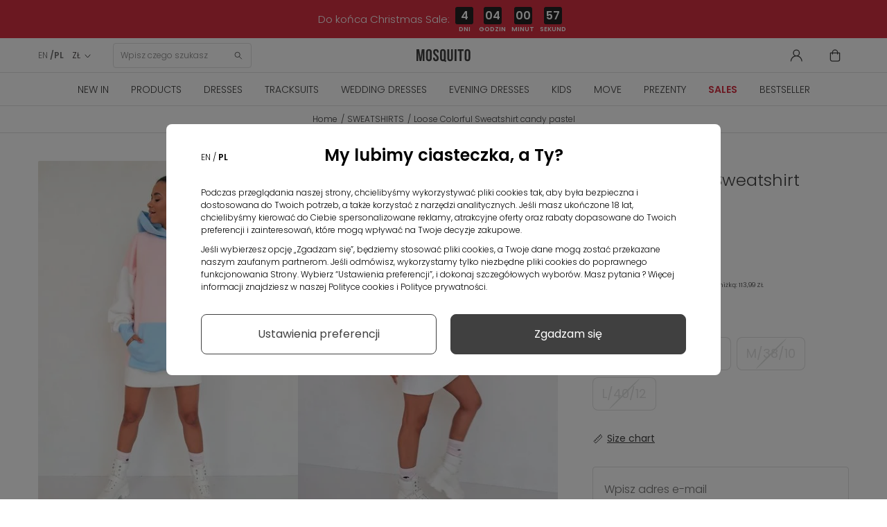

--- FILE ---
content_type: text/css
request_url: https://mosquito-sklep.pl/themes/theme1452/cache/v_8069_bb7a54e712d6129947fd3c01be3a9b7d_print.css
body_size: -351
content:
@charset "UTF-8";
@media only print{#header .banner,#header .nav,#header .row>div{display:none}#header .row div#header_logo,#header .row div.header_logo{display:block}#center_column{width:100%!important}#left_column,#right_column{display:none}#quantity_wanted_p>a,.no-print,a.quick-view{display:none!important}div.selector,div.selector select,div.selector span{background:none}#thumbs_list li a.shown,#thumbs_list li a:hover{border-color:#fff}.box-cart-bottom,.product_attributes{-ms-box-shadow:none 2px 5px rgba(0,0,0,.4);-o-box-shadow:none 2px 5px rgba(0,0,0,.4);box-shadow:none 2px 5px rgba(0,0,0,.4)}.pb-left-column #views_block{margin-top:10px;width:278px!important}#thumbs_list,#thumbs_list_frame{width:100%!important;height:100%!important}#thumbs_list li,#thumbs_list li:first-child{margin:4px;width:82px;height:82px}#view_scroll_left,#view_scroll_right,.view_scroll_spacer{display:none!important}.bx-wrapper{width:100%!important;max-width:100%!important}.bx-viewport{height:auto!important}#bxslider,#bxslider1,#crossselling_list_car{width:100%!important;height:auto!important;overflow:visible!important}#bxslider1 .product-box{min-height:200px}.bx-controls-direction{display:none}#footer .row>div,#footer .row>section{display:none}#footer .row>div#block_contact_infos,#footer .row>section#block_contact_infos{display:block;width:100%;border-left:none;border-top:1px solid #515151;padding-top:20px}.footer-container #footer h4:after{display:none}}

--- FILE ---
content_type: application/javascript
request_url: https://mosquito-sklep.pl/themes/theme1452/js/product_pages/photoswipe-lightbox.esm.js
body_size: 3176
content:
/*!
  * PhotoSwipe Lightbox 5.2.2 - https://photoswipe.com
  * (c) 2022 Dmytro Semenov
  */
function createElement(t,e,i){const s=document.createElement(e||"div");return t&&(s.className=t),i&&i.appendChild(s),s}function toTransformString(t,e,i){let s="translate3d("+t+"px,"+(e||0)+"px,0)";return void 0!==i&&(s+=" scale3d("+i+","+i+",1)"),s}function setWidthHeight(t,e,i){t.style.width="number"==typeof e?e+"px":e,t.style.height="number"==typeof i?i+"px":i}const LOAD_STATE={IDLE:"idle",LOADING:"loading",LOADED:"loaded",ERROR:"error"};function specialKeyUsed(t){if(2===t.which||t.ctrlKey||t.metaKey||t.altKey||t.shiftKey)return!0}function getElementsFromOption(t,e,i=document){let s=[];if(t instanceof Element)s=[t];else if(t instanceof NodeList||Array.isArray(t))s=Array.from(t);else{const n="string"==typeof t?t:e;n&&(s=Array.from(i.querySelectorAll(n)))}return s}function isClass(t){return"function"==typeof t&&/^\s*class\s+/.test(t.toString())}class PhotoSwipeEvent{constructor(t,e){this.type=t,e&&Object.assign(this,e)}preventDefault(){this.defaultPrevented=!0}}class Eventable{constructor(){this._listeners={},this._filters={}}addFilter(t,e,i=100){this._filters[t]||(this._filters[t]=[]),this._filters[t].push({fn:e,priority:i}),this._filters[t].sort(((t,e)=>t.priority-e.priority)),this.pswp&&this.pswp.addFilter(t,e,i)}removeFilter(t,e){this._filters[t]&&(this._filters[t]=this._filters[t].filter((t=>t.fn!==e))),this.pswp&&this.pswp.removeFilter(t,e)}applyFilters(t,...e){return this._filters[t]&&this._filters[t].forEach((t=>{e[0]=t.fn.apply(this,e)})),e[0]}on(t,e){this._listeners[t]||(this._listeners[t]=[]),this._listeners[t].push(e),this.pswp&&this.pswp.on(t,e)}off(t,e){this._listeners[t]&&(this._listeners[t]=this._listeners[t].filter((t=>e!==t))),this.pswp&&this.pswp.off(t,e)}dispatch(t,e){if(this.pswp)return this.pswp.dispatch(t,e);const i=new PhotoSwipeEvent(t,e);return this._listeners?(this._listeners[t]&&this._listeners[t].forEach((t=>{t.call(this,i)})),i):i}}class Placeholder{constructor(t,e){this.element=createElement("pswp__img pswp__img--placeholder",t?"img":"",e),t&&(this.element.decoding="async",this.element.alt="",this.element.src=t,this.element.setAttribute("role","presentation")),this.element.setAttribute("aria-hiden","true")}setDisplayedSize(t,e){this.element&&("IMG"===this.element.tagName?(setWidthHeight(this.element,250,"auto"),this.element.style.transformOrigin="0 0",this.element.style.transform=toTransformString(0,0,t/250)):setWidthHeight(this.element,t,e))}destroy(){this.element.parentNode&&this.element.remove(),this.element=null}}class Content{constructor(t,e,i){this.instance=e,this.data=t,this.index=i,this.width=Number(this.data.w)||Number(this.data.width)||0,this.height=Number(this.data.h)||Number(this.data.height)||0,this.isAttached=!1,this.hasSlide=!1,this.state=LOAD_STATE.IDLE,this.data.type?this.type=this.data.type:this.data.src?this.type="image":this.type="html",this.instance.dispatch("contentInit",{content:this})}removePlaceholder(){this.placeholder&&!this.keepPlaceholder()&&setTimeout((()=>{this.placeholder&&(this.placeholder.destroy(),this.placeholder=null)}),500)}load(t,e){if(!this.placeholder&&this.slide&&this.usePlaceholder()){const t=this.instance.applyFilters("placeholderSrc",!(!this.data.msrc||!this.slide.isFirstSlide)&&this.data.msrc,this);this.placeholder=new Placeholder(t,this.slide.container)}this.element&&!e||this.instance.dispatch("contentLoad",{content:this,isLazy:t}).defaultPrevented||(this.isImageContent()?this.loadImage(t):(this.element=createElement("pswp__content"),this.element.innerHTML=this.data.html||""),e&&this.slide&&this.slide.updateContentSize(!0))}loadImage(t){this.element=createElement("pswp__img","img"),this.instance.dispatch("contentLoadImage",{content:this,isLazy:t}).defaultPrevented||(this.data.srcset&&(this.element.srcset=this.data.srcset),this.element.src=this.data.src,this.element.alt=this.data.alt||"",this.state=LOAD_STATE.LOADING,this.element.complete?this.onLoaded():(this.element.onload=()=>{this.onLoaded()},this.element.onerror=()=>{this.onError()}))}setSlide(t){this.slide=t,this.hasSlide=!0,this.instance=t.pswp}onLoaded(){this.state=LOAD_STATE.LOADED,this.slide&&(this.instance.dispatch("loadComplete",{slide:this.slide,content:this}),this.slide.isActive&&this.slide.heavyAppended&&!this.element.parentNode&&(this.slide.container.innerHTML="",this.append(),this.slide.updateContentSize(!0)))}onError(){this.state=LOAD_STATE.ERROR,this.slide&&(this.displayError(),this.instance.dispatch("loadComplete",{slide:this.slide,isError:!0,content:this}),this.instance.dispatch("loadError",{slide:this.slide,content:this}))}isLoading(){return this.instance.applyFilters("isContentLoading",this.state===LOAD_STATE.LOADING,this)}isError(){return this.state===LOAD_STATE.ERROR}isImageContent(){return"image"===this.type}setDisplayedSize(t,e){if(this.element&&(this.placeholder&&this.placeholder.setDisplayedSize(t,e),!this.instance.dispatch("contentResize",{content:this,width:t,height:e}).defaultPrevented&&(setWidthHeight(this.element,t,e),this.isImageContent()&&!this.isError()))){const i=this.element;i.srcset&&(!i.dataset.largestUsedSize||t>i.dataset.largestUsedSize)&&(i.sizes=t+"px",i.dataset.largestUsedSize=t),this.slide&&this.instance.dispatch("imageSizeChange",{slide:this.slide,width:t,height:e,content:this})}}isZoomable(){return this.instance.applyFilters("isContentZoomable",this.isImageContent()&&this.state!==LOAD_STATE.ERROR,this)}usePlaceholder(){return this.instance.applyFilters("useContentPlaceholder",this.isImageContent(),this)}lazyLoad(){this.instance.dispatch("contentLazyLoad",{content:this}).defaultPrevented||this.load(!0)}keepPlaceholder(){return this.instance.applyFilters("isKeepingPlaceholder",this.isLoading(),this)}destroy(){this.hasSlide=!1,this.slide=null,this.instance.dispatch("contentDestroy",{content:this}).defaultPrevented||(this.remove(),this.isImageContent()&&this.element&&(this.element.onload=null,this.element.onerror=null,this.element=null))}displayError(){if(this.slide){let t=createElement("pswp__error-msg");t.innerText=this.instance.options.errorMsg,t=this.instance.applyFilters("contentErrorElement",t,this),this.element=createElement("pswp__content pswp__error-msg-container"),this.element.appendChild(t),this.slide.container.innerHTML="",this.slide.container.appendChild(this.element),this.slide.updateContentSize(!0),this.removePlaceholder()}}append(){this.isAttached=!0,this.state!==LOAD_STATE.ERROR?this.instance.dispatch("contentAppend",{content:this}).defaultPrevented||(this.isImageContent()?this.slide&&!this.slide.isActive&&"decode"in this.element?(this.isDecoding=!0,requestAnimationFrame((()=>{this.element&&"IMG"===this.element.tagName&&this.element.decode().then((()=>{this.isDecoding=!1,requestAnimationFrame((()=>{this.appendImage()}))})).catch((()=>{this.isDecoding=!1}))}))):(!this.placeholder||this.state!==LOAD_STATE.LOADED&&this.state!==LOAD_STATE.ERROR||this.removePlaceholder(),this.appendImage()):this.element&&!this.element.parentNode&&this.slide.container.appendChild(this.element)):this.displayError()}activate(){this.instance.dispatch("contentActivate",{content:this}).defaultPrevented||this.slide&&(this.isImageContent()&&this.isDecoding?this.appendImage():this.isError()&&this.load(!1,!0))}deactivate(){this.instance.dispatch("contentDeactivate",{content:this})}remove(){this.isAttached=!1,this.instance.dispatch("contentRemove",{content:this}).defaultPrevented||this.element&&this.element.parentNode&&this.element.remove()}appendImage(){this.isAttached&&(this.instance.dispatch("contentAppendImage",{content:this}).defaultPrevented||this.slide&&this.element&&!this.element.parentNode&&(this.slide.container.appendChild(this.element),!this.placeholder||this.state!==LOAD_STATE.LOADED&&this.state!==LOAD_STATE.ERROR||this.removePlaceholder()))}}class PhotoSwipeBase extends Eventable{getNumItems(){let t;const{dataSource:e}=this.options;e?e.length?t=e.length:e.gallery&&(e.items||(e.items=this._getGalleryDOMElements(e.gallery)),e.items&&(t=e.items.length)):t=0;const i=this.dispatch("numItems",{dataSource:e,numItems:t});return this.applyFilters("numItems",i.numItems,e)}createContentFromData(t,e){return new Content(t,this,e)}getItemData(t){const{dataSource:e}=this.options;let i;Array.isArray(e)?i=e[t]:e&&e.gallery&&(e.items||(e.items=this._getGalleryDOMElements(e.gallery)),i=e.items[t]);let s=i;s instanceof Element&&(s=this._domElementToItemData(s));const n=this.dispatch("itemData",{itemData:s||{},index:t});return this.applyFilters("itemData",n.itemData,t)}_getGalleryDOMElements(t){return this.options.children||this.options.childSelector?getElementsFromOption(this.options.children,this.options.childSelector,t)||[]:[t]}_domElementToItemData(t){const e={element:t},i="A"===t.tagName?t:t.querySelector("a");if(i){e.src=i.dataset.pswpSrc||i.href,i.dataset.pswpSrcset&&(e.srcset=i.dataset.pswpSrcset),e.width=parseInt(i.dataset.pswpWidth,10),e.height=parseInt(i.dataset.pswpHeight,10),e.w=e.width,e.h=e.height,i.dataset.pswpType&&(e.type=i.dataset.pswpType);const s=t.querySelector("img");s&&(e.msrc=s.currentSrc||s.src,e.alt=s.getAttribute("alt")),(i.dataset.pswpCropped||i.dataset.cropped)&&(e.thumbCropped=!0)}return this.applyFilters("domItemData",e,t,i),e}}function getViewportSize(t,e){if(t.getViewportSizeFn){const i=t.getViewportSizeFn(t,e);if(i)return i}return{x:document.documentElement.clientWidth,y:window.innerHeight}}function parsePaddingOption(t,e,i,s,n){let h;if(e.paddingFn)h=e.paddingFn(i,s,n)[t];else if(e.padding)h=e.padding[t];else{const i="padding"+t[0].toUpperCase()+t.slice(1);e[i]&&(h=e[i])}return h||0}function getPanAreaSize(t,e,i,s){return{x:e.x-parsePaddingOption("left",t,e,i,s)-parsePaddingOption("right",t,e,i,s),y:e.y-parsePaddingOption("top",t,e,i,s)-parsePaddingOption("bottom",t,e,i,s)}}const MAX_IMAGE_WIDTH=4e3;class ZoomLevel{constructor(t,e,i,s){this.pswp=s,this.options=t,this.itemData=e,this.index=i}update(t,e,i){this.elementSize={x:t,y:e},this.panAreaSize=i;const s=this.panAreaSize.x/this.elementSize.x,n=this.panAreaSize.y/this.elementSize.y;this.fit=Math.min(1,s<n?s:n),this.fill=Math.min(1,s>n?s:n),this.vFill=Math.min(1,n),this.initial=this._getInitial(),this.secondary=this._getSecondary(),this.max=Math.max(this.initial,this.secondary,this._getMax()),this.min=Math.min(this.fit,this.initial,this.secondary),this.pswp&&this.pswp.dispatch("zoomLevelsUpdate",{zoomLevels:this,slideData:this.itemData})}_parseZoomLevelOption(t){const e=this.options[t+"ZoomLevel"];if(e)return"function"==typeof e?e(this):"fill"===e?this.fill:"fit"===e?this.fit:Number(e)}_getSecondary(){let t=this._parseZoomLevelOption("secondary");return t||(t=Math.min(1,3*this.fit),t*this.elementSize.x>4e3&&(t=4e3/this.elementSize.x),t)}_getInitial(){return this._parseZoomLevelOption("initial")||this.fit}_getMax(){const t=this._parseZoomLevelOption("max");return t||Math.max(1,4*this.fit)}}function lazyLoadData(t,e,i){const s=e.createContentFromData(t,i);if(!s||!s.lazyLoad)return;const{options:n}=e,h=getPanAreaSize(n,e.viewportSize||getViewportSize(n),t,i),a=new ZoomLevel(n,t,-1);return a.update(s.width,s.height,h),s.lazyLoad(),s.setDisplayedSize(Math.ceil(s.width*a.initial),Math.ceil(s.height*a.initial)),s}function lazyLoadSlide(t,e){const i=e.getItemData(t);if(!e.dispatch("lazyLoadSlide",{index:t,itemData:i}).defaultPrevented)return lazyLoadData(i,e,t)}class PhotoSwipeLightbox extends PhotoSwipeBase{constructor(t){super(),this.options=t||{},this._uid=0}init(){this.onThumbnailsClick=this.onThumbnailsClick.bind(this),getElementsFromOption(this.options.gallery,this.options.gallerySelector).forEach((t=>{t.addEventListener("click",this.onThumbnailsClick,!1)}))}onThumbnailsClick(t){if(specialKeyUsed(t)||window.pswp||!1===window.navigator.onLine)return;let e={x:t.clientX,y:t.clientY};e.x||e.y||(e=null);let i=this.getClickedIndex(t);i=this.applyFilters("clickedIndex",i,t,this);const s={gallery:t.currentTarget};i>=0&&(t.preventDefault(),this.loadAndOpen(i,s,e))}getClickedIndex(t){if(this.options.getClickedIndexFn)return this.options.getClickedIndexFn.call(this,t);const e=t.target,i=getElementsFromOption(this.options.children,this.options.childSelector,t.currentTarget).findIndex((t=>t===e||t.contains(e)));return-1!==i?i:this.options.children||this.options.childSelector?-1:0}loadAndOpen(t,e,i){return!window.pswp&&(this.options.index=t,this.options.initialPointerPos=i,this.shouldOpen=!0,this.preload(t,e),!0)}preload(t,e){const{options:i}=this;e&&(i.dataSource=e);const s=[],n=typeof i.pswpModule;if(isClass(i.pswpModule))s.push(i.pswpModule);else{if("string"===n)throw new Error("pswpModule as string is no longer supported");if("function"!==n)throw new Error("pswpModule is not valid");s.push(i.pswpModule())}"function"==typeof i.openPromise&&s.push(i.openPromise()),!1!==i.preloadFirstSlide&&t>=0&&(this._preloadedContent=lazyLoadSlide(t,this));const h=++this._uid;Promise.all(s).then((t=>{if(this.shouldOpen){const e=t[0];this._openPhotoswipe(e,h)}}))}_openPhotoswipe(t,e){if(e!==this._uid&&this.shouldOpen)return;if(this.shouldOpen=!1,window.pswp)return;const i="object"==typeof t?new t.default(this.options):new t(this.options);this.pswp=i,window.pswp=i,Object.keys(this._listeners).forEach((t=>{this._listeners[t].forEach((e=>{i.on(t,e)}))})),Object.keys(this._filters).forEach((t=>{this._filters[t].forEach((e=>{i.addFilter(t,e.fn,e.priority)}))})),this._preloadedContent&&(i.contentLoader.addToCache(this._preloadedContent),this._preloadedContent=null),i.on("destroy",(()=>{this.pswp=null,window.pswp=null})),i.init()}destroy(){this.pswp&&this.pswp.destroy(),this.shouldOpen=!1,this._listeners=null,getElementsFromOption(this.options.gallery,this.options.gallerySelector).forEach((t=>{t.removeEventListener("click",this.onThumbnailsClick,!1)}))}}export default PhotoSwipeLightbox;

--- FILE ---
content_type: application/javascript
request_url: https://connect.getflowbox.com/widget/embed/v2/flowbox-flow-embed.js
body_size: 42103
content:
(()=>{var t,e,n={2:(t,e,n)=>{"use strict";n.d(e,{I0:()=>r,LM:()=>o,Ny:()=>i,_G:()=>s});let r=!1,o=!1,s=!1;function i(){o=!0}},64:(t,e,n)=>{"use strict";n.d(e,{A:()=>a});var r=n(1601),o=n.n(r),s=n(6314),i=n.n(s)()(o());i.push([t.id,"\n\t@layer flowbox-framework {\n\t\t.flbx-cross.svelte-v0iuj9 {\n\t\t\twidth: 33px;\n\t\t\theight: 33px;\n\t\t}\n\t}",""]);const a=i},136:(t,e,n)=>{"use strict";var r,o,s,i,a,l,c,u,f,d;n.d(e,{KY:()=>r,Kv:()=>u,Mj:()=>s,k3:()=>l,oZ:()=>i,qF:()=>d,t2:()=>o,zt:()=>a}),function(t){t.Minimalistic="minimalistic",t.Standout="standout",t.Detail="detail",t.Capsule="capsule",t.None="none"}(r||(r={})),function(t){t.Product="product",t.Essential="essential",t.Social="social",t.Button="button"}(o||(o={})),function(t){t.None="none",t.Shadow="shadow",t.Border="border"}(s||(s={})),function(t){t.Never="never",t.Simultaneously="simultaneously",t.Sequentially="sequentially",t.OnlyOnHover="only_on_hover"}(i||(i={})),function(t){t.None="none",t.OpenPost="open_post",t.RedirectFirstProductPage="redirect_first_product_page",t.OpenSocialMedia="open_social_media"}(a||(a={})),function(t){t.None="none",t.ZoomIn="zoom_in",t.Shadow="shadow",t.MediaOverlay="media_overlay",t.Hotspot="hotspot"}(l||(l={})),function(t){t.Custom="custom",t.Classic="classic",t.Trendy="trendy",t.Bubble="bubble",t.Cinematic="cinematic"}(c||(c={})),function(t){t.Light="light",t.Medium="medium",t.Strong="strong"}(u||(u={})),function(t){t.OneOne="1/1",t.FourFive="4/5",t.NineSixteen="9/16",t.ThreeTwo="3/2",t.SixteenNine="16/9",t.SixteenSix="16/6"}(f||(f={})),function(t){t.Small="small",t.Medium="medium",t.Big="big"}(d||(d={}))},199:(t,e,n)=>{"use strict";n.d(e,{DI:()=>P,Ep:()=>O,F3:()=>S,Fc:()=>y,MW:()=>b,NQ:()=>x,Nq:()=>E,QZ:()=>_,V1:()=>g,VB:()=>$,cc:()=>A,iJ:()=>L,l0:()=>j,oJ:()=>h,om:()=>J,pk:()=>C,qX:()=>T,r4:()=>Y,tk:()=>I,vN:()=>k,x4:()=>w,zN:()=>m});var r=n(896),o=n(8549),s=n(5345),i=n(4488),a=n(3795),l=n(4157),c=n(8323),u=n(4773),f=n(4381),d=n(9531);function p(t){null===r.Fg&&null===r.hp&&s.tB(t),null!==r.hp&&r.hp.f&o.L2&&null===r.Fg&&s.fi(),r.WI&&s.BT(t)}function v(t,e,n,s=!0){var a=r.Fg;if(i.IJ)for(;null!==a&&a.f&o.t6;)a=a.parent;null!==a&&a.f&o.$q&&(t|=o.$q);var l={ctx:c.UL,deps:null,nodes_start:null,nodes_end:null,f:t|o.jm,first:null,fn:e,last:null,next:null,parent:a,b:a&&a.b,prev:null,teardown:null,transitions:null,wv:0,ac:null};if(i.IJ&&(l.component_function=c.DE),n)try{(0,r.gJ)(l),l.f|=o.wi}catch(f){throw P(l),f}else null!==e&&(0,u.ec)(l);if(s){var f=l;if(!n||null!==f.deps||null!==f.teardown||null!==f.nodes_start||f.first!==f.last||f.f&o.V$||(f=f.first,t&o.kc&&t&o.lQ&&null!==f&&(f.f|=o.lQ)),null!==f&&(f.parent=a,null!==a&&function(t,e){var n=e.last;null===n?e.last=e.first=t:(n.next=t,t.prev=n,e.last=t)}(f,a),null!==r.hp&&r.hp.f&o.mj&&!(t&o.FV))){var d=r.hp;(d.effects??=[]).push(f)}}return l}function h(){return null!==r.hp&&!r.LW}function m(t){const e=v(o.Zv,null,!1);return(0,r.TC)(e,o.w_),e.teardown=t,e}function b(t){p("$effect"),i.IJ&&(0,a.Qu)(t,"name",{value:"$effect"});var e=r.Fg.f;if(!!(r.hp||!(e&o.Zr)||e&o.wi))return g(t);var n=c.UL;(n.e??=[]).push(t)}function g(t){return v(o.ac|o.Wr,t,!1)}function y(t){u.lP.ensure();const e=v(o.FV|o.V$,t,!0);return()=>{P(e)}}function w(t){u.lP.ensure();const e=v(o.FV|o.V$,t,!0);return(t={})=>new Promise((n=>{t.outro?Y(e,(()=>{P(e),n(void 0)})):(P(e),n(void 0))}))}function _(t){return v(o.ac,t,!1)}function x(t){return v(o.VD|o.V$,t,!0)}function $(t,e=0){return v(o.Zv|e,t,!0)}function k(t,e=[],n=[],s=[]){(0,f.Bq)(s,e,n,(e=>{v(o.Zv,(()=>t(...e.map(r.Jt))),!0)}))}function J(t,e=0){var n=v(o.kc|e,t,!0);return i.IJ&&(n.dev_stack=c.lv),n}function I(t,e=!0){return v(o.Zr|o.V$,t,!0,e)}function E(t){var e=t.teardown;if(null!==e){const t=r.WI,n=r.hp;(0,r.fT)(!0),(0,r.G0)(null);try{e.call(null)}finally{(0,r.fT)(t),(0,r.G0)(n)}}}function S(t,e=!1){var n=t.first;for(t.first=t.last=null;null!==n;){const t=n.ac;null!==t&&(0,d.$w)((()=>{t.abort(o.In)}));var r=n.next;n.f&o.FV?n.parent=null:P(n,e),n=r}}function C(t){for(var e=t.first;null!==e;){var n=e.next;e.f&o.Zr||P(e),e=n}}function P(t,e=!0){var n=!1;(e||t.f&o.PL)&&null!==t.nodes_start&&null!==t.nodes_end&&(!function(t,e){for(;null!==t;){var n=t===e?null:(0,l.M$)(t);t.remove(),t=n}}(t.nodes_start,t.nodes_end),n=!0),S(t,e&&!n),(0,r.yR)(t,0),(0,r.TC)(t,o.o5);var s=t.transitions;if(null!==s)for(const t of s)t.stop();E(t);var a=t.parent;null!==a&&null!==a.first&&T(t),i.IJ&&(t.component_function=null),t.next=t.prev=t.teardown=t.ctx=t.deps=t.fn=t.nodes_start=t.nodes_end=t.ac=null}function T(t){var e=t.parent,n=t.prev,r=t.next;null!==n&&(n.next=r),null!==r&&(r.prev=n),null!==e&&(e.first===t&&(e.first=r),e.last===t&&(e.last=n))}function Y(t,e,n=!0){var r=[];j(t,r,!0),L(r,(()=>{n&&P(t),e&&e()}))}function L(t,e){var n=t.length;if(n>0){var r=()=>--n||e();for(var o of t)o.out(r)}else e()}function j(t,e,n){if(!(t.f&o.$q)){if(t.f^=o.$q,null!==t.transitions)for(const r of t.transitions)(r.is_global||n)&&e.push(r);for(var r=t.first;null!==r;){var s=r.next;j(r,e,!!(!!(r.f&o.lQ)||!!(r.f&o.Zr)&&!!(t.f&o.kc))&&n),r=s}}}function A(t){U(t,!0)}function U(t,e){if(t.f&o.$q){t.f^=o.$q,t.f&o.w_||((0,r.TC)(t,o.jm),(0,u.ec)(t));for(var n=t.first;null!==n;){var s=n.next;U(n,!!(!!(n.f&o.lQ)||!!(n.f&o.Zr))&&e),n=s}if(null!==t.transitions)for(const n of t.transitions)(n.is_global||e)&&n.in()}}function O(t,e){for(var n=t.nodes_start,r=t.nodes_end;null!==n;){var o=n===r?null:(0,l.M$)(n);e.append(n),n=o}}},474:(t,e,n)=>{"use strict";n.d(e,{$:()=>a,e:()=>l});var r=n(3795),o=n(4773);let s=[];function i(){var t=s;s=[],(0,r.oO)(t)}function a(t){if(0===s.length&&!o.OH){var e=s;queueMicrotask((()=>{e===s&&i()}))}s.push(t)}function l(){for(;s.length>0;)i()}},540:t=>{"use strict";t.exports=function(t){var e=document.createElement("style");return t.setAttributes(e,t.attributes),t.insert(e,t.options),e}},558:(t,e,n)=>{"use strict";n.d(e,{i:()=>u,n:()=>f});var r=n(4488),o=n(4763),s=n(4157),i=n(8549),a=n(3795),l=n(896);const c=new WeakMap;function u(t){var e=l.Fg;if(null===e)return l.hp.f|=i.dH,t;if(r.IJ&&t instanceof Error&&!c.has(t)&&c.set(t,function(t,e){const n=(0,a.J8)(t,"message");if(n&&!n.configurable)return;var r=s.Lo?"  ":"\t",i=`\n${r}in ${e.fn?.name||"<unknown>"}`,l=e.ctx;for(;null!==l;)i+=`\n${r}in ${l.function?.[o.Uh].split("/").pop()}`,l=l.p;return{message:t.message+`\n${i}\n`,stack:t.stack?.split("\n").filter((t=>!t.includes("svelte/src/internal"))).join("\n")}}(t,e)),e.f&i.wi)f(t,e);else{if(!(e.f&i.bp))throw r.IJ&&!e.parent&&t instanceof Error&&d(t),t;e.b.error(t)}}function f(t,e){for(;null!==e;){if(e.f&i.bp)try{return void e.b.error(t)}catch(e){t=e}e=e.parent}throw r.IJ&&t instanceof Error&&d(t),t}function d(t){const e=c.get(t);e&&((0,a.Qu)(t,"message",{value:e.message}),(0,a.Qu)(t,"stack",{value:e.stack}))}},737:(t,e,n)=>{"use strict";n.d(e,{J:()=>r});n(4871),n(896);let r=null},896:(t,e,n)=>{"use strict";n.d(e,{BI:()=>g,Bj:()=>I,Fg:()=>k,Fq:()=>O,G0:()=>$,Jt:()=>G,Kj:()=>F,LW:()=>x,S0:()=>T,TC:()=>W,U9:()=>U,WI:()=>y,eB:()=>A,fT:()=>w,gJ:()=>K,gU:()=>J,hp:()=>_,io:()=>z,l_:()=>P,mj:()=>D,pJ:()=>j,st:()=>b,tT:()=>E,vz:()=>Z,yR:()=>B});var r=n(4488),o=n(3795),s=n(199),i=n(8549),a=n(4871),l=n(4223),c=n(2),u=n(7422),f=n(8323),d=(n(7051),n(4773)),p=n(558),v=n(4763),h=n(737),m=n(9531);let b=!1;function g(t){b=t}let y=!1;function w(t){y=t}let _=null,x=!1;function $(t){_=t}let k=null;function J(t){k=t}let I=null;function E(t){null!==_&&(!c.I0||_.f&i.mj)&&(null===I?I=[t]:I.push(t))}let S=null,C=0,P=null;function T(t){P=t}let Y=1,L=0,j=L;function A(t){j=t}let U=!1;function O(){return++Y}function F(t){var e=t.f;if(e&i.jm)return!0;if(e&i.ig){var n=t.deps,r=!!(e&i.L2);if(e&i.mj&&(t.f&=~i.B9),null!==n){var o,s,a=!!(e&i._N),c=r&&null!==k&&!U,u=n.length;if((a||c)&&(null===k||!(k.f&i.o5))){var f=t,d=f.parent;for(o=0;o<u;o++)s=n[o],!a&&s?.reactions?.includes(f)||(s.reactions??=[]).push(f);a&&(f.f^=i._N),!c||null===d||d.f&i.L2||(f.f^=i.L2)}for(o=0;o<u;o++)if(F(s=n[o])&&(0,l.c2)(s),s.wv>t.wv)return!0}r&&(null===k||U)||W(t,i.w_)}return!1}function M(t,e,n=!0){var r=t.reactions;if(null!==r&&(c.I0||!I?.includes(t)))for(var o=0;o<r.length;o++){var s=r[o];s.f&i.mj?M(s,e,!1):e===s&&(n?W(s,i.jm):s.f&i.w_&&W(s,i.ig),(0,d.ec)(s))}}function D(t){var e=S,n=C,r=P,o=_,s=U,a=I,l=f.UL,c=x,u=j,d=t.f;S=null,C=0,P=null,U=!!(d&i.L2)&&(x||!b||null===_),_=d&(i.Zr|i.FV)?null:t,I=null,(0,f.De)(t.ctx),x=!1,j=++L,null!==t.ac&&((0,m.$w)((()=>{t.ac.abort(i.In)})),t.ac=null);try{t.f|=i.EY;var v=(0,t.fn)(),h=t.deps;if(null!==S){var g;if(B(t,C),null!==h&&C>0)for(h.length=C+S.length,g=0;g<S.length;g++)h[C+g]=S[g];else t.deps=h=S;if(!U||d&i.mj&&null!==t.reactions)for(g=C;g<h.length;g++)(h[g].reactions??=[]).push(t)}else null!==h&&C<h.length&&(B(t,C),h.length=C);if((0,f.hH)()&&null!==P&&!x&&null!==h&&!(t.f&(i.mj|i.ig|i.jm)))for(g=0;g<P.length;g++)M(P[g],t);return null!==o&&o!==t&&(L++,null!==P&&(null===r?r=P:r.push(...P))),t.f&i.dH&&(t.f^=i.dH),v}catch(t){return(0,p.i)(t)}finally{t.f^=i.EY,S=e,C=n,P=r,_=o,U=s,I=a,(0,f.De)(l),x=c,j=u}}function N(t,e){let n=e.reactions;if(null!==n){var r=o.lc.call(n,t);if(-1!==r){var s=n.length-1;0===s?n=e.reactions=null:(n[r]=n[s],n.pop())}}null===n&&e.f&i.mj&&(null===S||!S.includes(e))&&(W(e,i.ig),e.f&(i.L2|i._N)||(e.f^=i._N),(0,l.ge)(e),B(e,0))}function B(t,e){var n=t.deps;if(null!==n)for(var r=e;r<n.length;r++)N(t,n[r])}function K(t){var e=t.f;if(!(e&i.o5)){W(t,i.w_);var n=k,o=b;if(k=t,b=!0,r.IJ){var a=f.DE;(0,f.Mo)(t.component_function);var l=f.lv;(0,f.O2)(t.dev_stack??f.lv)}try{e&i.kc?(0,s.pk)(t):(0,s.F3)(t),(0,s.Nq)(t);var u=D(t);if(t.teardown="function"==typeof u?u:null,t.wv=Y,r.IJ&&c._G&&t.f&i.jm&&null!==t.deps)for(var d of t.deps)d.set_during_effect&&(d.wv=O(),d.set_during_effect=!1)}finally{b=o,k=n,r.IJ&&((0,f.Mo)(a),(0,f.O2)(l))}}}async function z(){if(c.I0)return new Promise((t=>{requestAnimationFrame((()=>t())),setTimeout((()=>t()))}));await Promise.resolve(),(0,d.qX)()}function G(t){var e=!!(t.f&i.mj);if(h.J?.add(t),null===_||x){if(e&&null===t.deps&&null===t.effects){var n=t,o=n.parent;null===o||o.f&i.L2||(n.f^=i.L2)}}else if(!(null!==k&&!!(k.f&i.o5))&&!I?.includes(t)){var s=_.deps;if(_.f&i.EY)t.rv<L&&(t.rv=L,null===S&&null!==s&&s[C]===t?C++:null===S?S=[t]:U&&S.includes(t)||S.push(t));else{(_.deps??=[]).push(t);var f=t.reactions;null===f?t.reactions=[_]:f.includes(_)||f.push(_)}}if(r.IJ&&(l.kX.delete(t),c._G&&!x&&null!==u.ho&&null!==_&&u.ho.reaction===_))if(t.trace)t.trace();else{var p=(0,u.sv)("traced at");if(p){var v=u.ho.entries.get(t);void 0===v&&(v={traces:[]},u.ho.entries.set(t,v));var m=v.traces[v.traces.length-1];p.stack!==m?.stack&&v.traces.push(p)}}if(y){if(a.bJ.has(t))return a.bJ.get(t);if(e){var b=(n=t).v;return(n.f&i.w_||null===n.reactions)&&!V(n)||(b=(0,l.w6)(n)),a.bJ.set(n,b),b}}else if(e){if(n=t,d.iv?.has(n))return d.iv.get(n);F(n)&&(0,l.c2)(n)}if(d.iv?.has(t))return d.iv.get(t);if(t.f&i.dH)throw t.v;return t.v}function V(t){if(t.v===v.UP)return!0;if(null===t.deps)return!1;for(const e of t.deps){if(a.bJ.has(e))return!0;if(e.f&i.mj&&V(e))return!0}return!1}function Z(t){var e=x;try{return x=!0,t()}finally{x=e}}const q=~(i.jm|i.ig|i.w_);function W(t,e){t.f=t.f&q|e}},935:(t,e,n)=>{"use strict";n.d(e,{A1:()=>i,Mn:()=>c,Yr:()=>l,hC:()=>s,nB:()=>f,qs:()=>a,tp:()=>u});var r=n(136),o=n(990);const s={[o.DO.Sharp]:"var(--border-radius-sharp)",[o.DO.Soft]:"var(--border-radius-soft)",[o.DO.Curve]:"var(--border-radius-curve)",[o.DO.Round]:"var(--border-radius-round)"},i={[o.DO.Sharp]:"var(--button-sharp)",[o.DO.Soft]:"var(--button-soft)",[o.DO.Curve]:"var(--button-curve)",[o.DO.Round]:"var(--button-round)"},a={[o.DN.Small]:"var(--icon-small)",[o.DN.Medium]:"var(--icon-medium)",[o.DN.Large]:"var(--icon-large)"},l={[o.KT.Small]:"var(--gap-size-small)",[o.KT.Medium]:"var(--gap-size-medium)",[o.KT.Large]:"var(--gap-size-large)",[o.KT.None]:"var(--gap-size-none)"},c={[o.KT.None]:0,[o.KT.Small]:12,[o.KT.Medium]:20,[o.KT.Large]:32};function u(t,e){let n=(t||"").replace("#","");/^([A-Fa-f0-9]{6}|[A-Fa-f0-9]{3})$/.test(n)||(n="FFFFFF");const r="number"==typeof e?e:1;return`#${n}${Math.round(255*Math.min(Math.max(r,0),1)).toString(16).padStart(2,"0").toUpperCase()}`}function f(t){if(t.display.type===r.t2.Button){const e=t.display.displayContainer.displayContainerBehavior.action?.ctaButton??!1,n=t.display.displayContainer.displayContainerBehavior.hover?.ctaButton??!1;return e&&n?"":e&&!n?"action-only":!e&&n?"hover-only":null}return null}},959:(t,e,n)=>{"use strict";n(4488),n(3941),n(3795)},974:(t,e,n)=>{"use strict";var r,o;n.d(e,{d:()=>o}),function(t){t.INIT="init",t.UPDATE="update",t.DESTROY="destroy"}(r||(r={})),function(t){t.STATIC="static",t.TAG="tag",t.PRODUCT="product"}(o||(o={}))},990:(t,e,n)=>{"use strict";var r,o,s,i,a,l,c,u,f;n.d(e,{DN:()=>c,DO:()=>a,KT:()=>u,Ug:()=>s,lq:()=>l,p5:()=>o,yX:()=>i}),function(t){t.Default="default",t.Reels="reels",t.Explore="explore",t.Stories="stories",t.ShowcaseBoard="showcase board",t.ShowcaseGallery="showcase gallery",t.Floating="floating",t.Custom="custom"}(r||(r={})),function(t){t.Post="post",t.Media="media",t.Flow="flow"}(o||(o={})),function(t){t.Carousel="carousel",t.Grid="grid",t.Slider="slider",t.PhotoWall="photo_wall"}(s||(s={})),function(t){t.Top="top",t.Bottom="bottom",t.Media="media",t.None="none"}(i||(i={})),function(t){t.Sharp="sharp",t.Soft="soft",t.Curve="curve",t.Round="round"}(a||(a={})),function(t){t.Left="left",t.Center="center",t.Right="right"}(l||(l={})),function(t){t.Small="small",t.Medium="medium",t.Large="large"}(c||(c={})),function(t){t.None="none",t.Small="small",t.Medium="medium",t.Large="large"}(u||(u={})),function(t){t.LoadMore="load_more",t.Redirect="redirect"}(f||(f={}))},992:(t,e,n)=>{"use strict";n.d(e,{ES:()=>f,Mm:()=>h,Sr:()=>u,Ts:()=>c,f0:()=>v,kQ:()=>d,n7:()=>b,on:()=>p});var r=n(199),o=n(3795),s=n(5085),i=n(474),a=(n(4763),n(7051),n(896)),l=n(9531);const c=new Set,u=new Set;function f(t){if(!s.fE)return;t.removeAttribute("onload"),t.removeAttribute("onerror");const e=t.__e;void 0!==e&&(t.__e=void 0,queueMicrotask((()=>{t.isConnected&&t.dispatchEvent(e)})))}function d(t,e,n,r={}){function o(t){if(r.capture||b.call(e,t),!t.cancelBubble)return(0,l.$w)((()=>n?.call(this,t)))}return t.startsWith("pointer")||t.startsWith("touch")||"wheel"===t?(0,i.$)((()=>{e.addEventListener(t,o,r)})):e.addEventListener(t,o,r),o}function p(t,e,n,r={}){var o=d(e,t,n,r);return()=>{t.removeEventListener(e,o,r)}}function v(t,e,n,o,s){var i={capture:o,passive:s},a=d(t,e,n,i);(e===document.body||e===window||e===document||e instanceof HTMLMediaElement)&&(0,r.zN)((()=>{e.removeEventListener(t,a,i)}))}function h(t){for(var e=0;e<t.length;e++)c.add(t[e]);for(var n of u)n(t)}let m=null;function b(t){var e=this,n=e.ownerDocument,r=t.type,s=t.composedPath?.()||[],i=s[0]||t.target;m=t;var l=0,c=m===t&&t.__root;if(c){var u=s.indexOf(c);if(-1!==u&&(e===document||e===window))return void(t.__root=e);var f=s.indexOf(e);if(-1===f)return;u<=f&&(l=u)}if((i=s[l]||t.target)!==e){(0,o.Qu)(t,"currentTarget",{configurable:!0,get:()=>i||n});var d=a.hp,p=a.Fg;(0,a.G0)(null),(0,a.gU)(null);try{for(var v,h=[];null!==i;){var b=i.assignedSlot||i.parentNode||i.host||null;try{var g=i["__"+r];null==g||i.disabled&&t.target!==i||g.call(i,t)}catch(t){v?h.push(t):v=t}if(t.cancelBubble||b===e||null===b)break;i=b}if(v){for(let t of h)queueMicrotask((()=>{throw t}));throw v}}finally{t.__root=e,delete t.currentTarget,(0,a.G0)(d),(0,a.gU)(p)}}}},1113:t=>{"use strict";t.exports=function(t,e){if(e.styleSheet)e.styleSheet.cssText=t;else{for(;e.firstChild;)e.removeChild(e.firstChild);e.appendChild(document.createTextNode(t))}}},1508:t=>{function e(t){var n,r,o="";if("string"==typeof t||"number"==typeof t)o+=t;else if("object"==typeof t)if(Array.isArray(t)){var s=t.length;for(n=0;n<s;n++)t[n]&&(r=e(t[n]))&&(o&&(o+=" "),o+=r)}else for(r in t)t[r]&&(o&&(o+=" "),o+=r);return o}function n(){for(var t,n,r=0,o="",s=arguments.length;r<s;r++)(t=arguments[r])&&(n=e(t))&&(o&&(o+=" "),o+=n);return o}t.exports=n,t.exports.clsx=n},1601:t=>{"use strict";t.exports=function(t){return t[1]}},1712:(t,e,n)=>{"use strict";n.d(e,{h:()=>o});var r=n(7414);class o{#t;#e;constructor(t,e){this.#t=t,this.#e=(0,r.D)(e)}get current(){return this.#e(),this.#t()}}},1740:(t,e,n)=>{"use strict";n.d(e,{A:()=>a});var r=n(1601),o=n.n(r),s=n(6314),i=n.n(s)()(o());i.push([t.id,"/* CSS Cascade Layers for Flowbox\n * Declares layer order - custom layer (user CSS) has highest priority\n * All component styles should be wrapped in flowbox-framework layer\n */\n@layer flowbox-framework, flowbox-custom;\n",""]);const a=i},1766:(t,e,n)=>{"use strict";n(6955),n(3941),n(9527)},2024:(t,e,n)=>{"use strict";n.d(e,{Or:()=>c.Or,Rc:()=>u,SD:()=>a.SD,o:()=>a.o,sA:()=>f,vs:()=>c.vs,vz:()=>r.vz});var r=n(896),o=(n(3795),n(2905)),s=n(5345),i=n(2),a=n(8323),l=n(4488),c=(n(4773),n(6622));n(4691);if(l.IJ){function p(t){if(!(t in globalThis)){let e;Object.defineProperty(globalThis,t,{configurable:!0,get:()=>{if(void 0!==e)return e;s.xU(t)},set:t=>{e=t}})}}p("$state"),p("$effect"),p("$derived"),p("$inspect"),p("$props"),p("$bindable")}function u(t){null===a.UL&&s.bs("onMount"),i.LM&&null!==a.UL.l?d(a.UL).m.push(t):(0,o.MWq)((()=>{const e=(0,r.vz)(t);if("function"==typeof e)return e}))}function f(t){null===a.UL&&s.bs("onDestroy"),u((()=>()=>(0,r.vz)(t)))}function d(t){var e=t.l;return e.u??={a:[],b:[],m:[]}}},2170:()=>{"use strict";"undefined"!=typeof window&&((window.__svelte??={}).v??=new Set).add("5")},2320:(t,e,n)=>{"use strict";n.d(e,{B:()=>p,N:()=>h,is:()=>m});var r=n(4488),o=n(896),s=n(3795),i=n(4871),a=n(8549),l=n(4763),c=n(5345),u=n(7422),f=n(2);const d=/^[a-zA-Z_$][a-zA-Z_$0-9]*$/;function p(t){if("object"!=typeof t||null===t||a.x3 in t)return t;const e=(0,s.Oh)(t);if(e!==s.N7&&e!==s.ve)return t;var n=new Map,d=(0,s.PI)(t),h=(0,i.wk)(0),m=r.IJ&&f._G?(0,u.sv)("created at"):null,g=o.pJ,y=t=>{if(o.pJ===g)return t();var e=o.hp,n=o.pJ;(0,o.G0)(null),(0,o.eB)(g);var r=t();return(0,o.G0)(e),(0,o.eB)(n),r};d&&(n.set("length",(0,i.wk)(t.length,m)),r.IJ&&(t=new Proxy(t,{get(t,e,n){var r=Reflect.get(t,e,n);return b.has(e)?function(...t){(0,i.Hv)();var e=r.apply(this,t);return(0,i.nG)(),e}:r}})));var w="";let _=!1;function x(t){if(!_){_=!0,w=t,(0,u.Tc)(h,`${w} version`);for(const[t,e]of n)(0,u.Tc)(e,v(w,t));_=!1}}return new Proxy(t,{defineProperty(t,e,o){"value"in o&&!1!==o.configurable&&!1!==o.enumerable&&!1!==o.writable||c.Uw();var s=n.get(e);return void 0===s?s=y((()=>{var t=(0,i.wk)(o.value,m);return n.set(e,t),r.IJ&&"string"==typeof e&&(0,u.Tc)(t,v(w,e)),t})):(0,i.hZ)(s,o.value,!0),!0},deleteProperty(t,e){var o=n.get(e);if(void 0===o){if(e in t){const t=y((()=>(0,i.wk)(l.UP,m)));n.set(e,t),(0,i.GV)(h),r.IJ&&(0,u.Tc)(t,v(w,e))}}else(0,i.hZ)(o,l.UP),(0,i.GV)(h);return!0},get(e,c,f){if(c===a.x3)return t;if(r.IJ&&c===a.Qf)return x;var d=n.get(c),h=c in e;if(void 0!==d||h&&!(0,s.J8)(e,c)?.writable||(d=y((()=>{var t=p(h?e[c]:l.UP),n=(0,i.wk)(t,m);return r.IJ&&(0,u.Tc)(n,v(w,c)),n})),n.set(c,d)),void 0!==d){var b=(0,o.Jt)(d);return b===l.UP?void 0:b}return Reflect.get(e,c,f)},getOwnPropertyDescriptor(t,e){var r=Reflect.getOwnPropertyDescriptor(t,e);if(r&&"value"in r){var s=n.get(e);s&&(r.value=(0,o.Jt)(s))}else if(void 0===r){var i=n.get(e),a=i?.v;if(void 0!==i&&a!==l.UP)return{enumerable:!0,configurable:!0,value:a,writable:!0}}return r},has(t,e){if(e===a.x3)return!0;var c=n.get(e),f=void 0!==c&&c.v!==l.UP||Reflect.has(t,e);if((void 0!==c||null!==o.Fg&&(!f||(0,s.J8)(t,e)?.writable))&&(void 0===c&&(c=y((()=>{var n=f?p(t[e]):l.UP,o=(0,i.wk)(n,m);return r.IJ&&(0,u.Tc)(o,v(w,e)),o})),n.set(e,c)),(0,o.Jt)(c)===l.UP))return!1;return f},set(t,e,o,a){var c=n.get(e),f=e in t;if(d&&"length"===e)for(var b=o;b<c.v;b+=1){var g=n.get(b+"");void 0!==g?(0,i.hZ)(g,l.UP):b in t&&(g=y((()=>(0,i.wk)(l.UP,m))),n.set(b+"",g),r.IJ&&(0,u.Tc)(g,v(w,b)))}if(void 0===c)f&&!(0,s.J8)(t,e)?.writable||(c=y((()=>(0,i.wk)(void 0,m))),r.IJ&&(0,u.Tc)(c,v(w,e)),(0,i.hZ)(c,p(o)),n.set(e,c));else{f=c.v!==l.UP;var _=y((()=>p(o)));(0,i.hZ)(c,_)}var x=Reflect.getOwnPropertyDescriptor(t,e);if(x?.set&&x.set.call(a,o),!f){if(d&&"string"==typeof e){var $=n.get("length"),k=Number(e);Number.isInteger(k)&&k>=$.v&&(0,i.hZ)($,k+1)}(0,i.GV)(h)}return!0},ownKeys(t){(0,o.Jt)(h);var e=Reflect.ownKeys(t).filter((t=>{var e=n.get(t);return void 0===e||e.v!==l.UP}));for(var[r,s]of n)s.v===l.UP||r in t||e.push(r);return e},setPrototypeOf(){c.YY()}})}function v(t,e){return"symbol"==typeof e?`${t}[Symbol(${e.description??""})]`:d.test(e)?`${t}.${e}`:/^\d+$/.test(e)?`${t}[${e}]`:`${t}['${e}']`}function h(t){try{if(null!==t&&"object"==typeof t&&a.x3 in t)return t[a.x3]}catch{}return t}function m(t,e){return Object.is(h(t),h(e))}const b=new Set(["copyWithin","fill","pop","push","reverse","shift","sort","splice","unshift"])},2565:(t,e,n)=>{"use strict";n.d(e,{$r:()=>o,AV:()=>r,Bt:()=>a,ny:()=>i,rg:()=>s});const r=n(2905).BXG({});function o(t){r[t]={isOpen:!1,post:null,lastSelectedPost:r[t].post}}function s(t,e){r[e]={isOpen:!0,post:t,lastSelectedPost:t}}function i(t,e){r[t].post=e,e&&(r[t].lastSelectedPost=e)}function a(t){return r[t]?.isOpen??!1}},2621:(t,e,n)=>{"use strict";function r(t){return t===this.v}function o(t,e){return t!=t?e==e:t!==e||null!==t&&"object"==typeof t||"function"==typeof t}function s(t){return!o(t,this.v)}n.d(e,{Og:()=>s,aI:()=>r,jX:()=>o})},2905:(t,e,n)=>{"use strict";n.d(e,{Yae:()=>et,BCw:()=>j.BC,p_Y:()=>lt,Txz:()=>_,Lcc:()=>gt,oJB:()=>vt,jfp:()=>$.jf,$z$:()=>B,Imx:()=>j.Im,s9R:()=>U,MmH:()=>M.Mm,unG:()=>J.eO,__1:()=>C,ND4:()=>O,f0J:()=>M.f0,esp:()=>$.es,vUu:()=>j.vU,_i8:()=>j._i,JtY:()=>a.Jt,if:()=>x,Pe0:()=>S,K2T:()=>u.K2,uYY:()=>s.uY,_w2:()=>It,BXG:()=>X.B,VCO:()=>s.VC,R0j:()=>ot,VUN:()=>D.VU,ES0:()=>M.ES,cLc:()=>u.cL,hZp:()=>f.hZ,aIK:()=>it,ysU:()=>V,pa4:()=>at,hgi:()=>q,jax:()=>d.j,DZI:()=>kt,hg4:()=>$.hg,UAl:()=>A.UA,wk1:()=>f.wk,Hzn:()=>$t,vNg:()=>o.vN,Qq7:()=>j.Qq,yoy:()=>f.yo,MWq:()=>o.MW});var r=n(4763),o=(n(2024),n(199));var s=n(8323),i=n(6955),a=n(896),l=n(7051);new Map;var c=n(8549),u=n(5085);var f=n(4871),d=n(6622);var p=n(3795);var v=n(5345);n(7422),n(959);var h=n(4381),m=n(4773);n(9234);var b=n(474),g=n(5372);const y=0,w=1;function _(t,e,n,i,a){u.fE&&(0,u.E$)();var l=(0,s.hH)(),c=r.UP,d=l?(0,f.sP)(c):(0,f.zg)(c,!1,!1),v=l?(0,f.sP)(c):(0,f.zg)(c,!1,!1),_=new g.G(t);(0,o.om)((()=>{var o=e(),s=!1;let l=u.fE&&(0,p.Hc)(o)===(t.data===r.qn);if(l&&((0,u.W0)((0,u.Ub)()),(0,u.mK)(!1)),(0,p.Hc)(o)){var c=(0,h.Fg)(),g=!1;const t=t=>{if(!s){g=!0,c(!1),m.lP.ensure(),u.fE&&(0,u.mK)(!1);try{t()}finally{(0,h.sO)(),m.OH||(0,m.qX)()}}};o.then((e=>{t((()=>{(0,f.LY)(d,e),_.ensure(w,i&&(t=>i(t,d)))}))}),(e=>{t((()=>{if((0,f.LY)(v,e),_.ensure(w,a&&(t=>a(t,v))),!a)throw v.v}))})),u.fE?_.ensure(y,n):(0,b.$)((()=>{g||t((()=>{_.ensure(y,n)}))}))}else(0,f.LY)(d,o),_.ensure(w,i&&(t=>i(t,d)));return l&&(0,u.mK)(!0),()=>{s=!0}}))}function x(t,e,n=!1){u.fE&&(0,u.E$)();var s=new g.G(t),i=n?c.lQ:0;function a(e,n){if(u.fE){if(e===((0,u.no)(t)===r.qn)){var o=(0,u.Ub)();return(0,u.W0)(o),s.anchor=o,(0,u.mK)(!1),s.ensure(e,n),void(0,u.mK)(!0)}}s.ensure(e,n)}(0,o.om)((()=>{var t=!1;e(((e,n=!0)=>{t=!0,a(n,e)})),t||a(!1,null)}),i)}var $=n(4157);var k=n(4488),J=n(4223);let I=null;function E(t){I=t}function S(t,e){return e}function C(t,e,n,s,i,l=null){var f=t,d={flags:e,items:new Map,first:null};if(!!(e&r.u8)){var v=t;f=u.fE?(0,u.W0)((0,$.Zj)(v)):v.appendChild((0,$.Pb)())}u.fE&&(0,u.E$)();var h,g,y=null,w=!1,_=new Map,x=(0,J.Xd)((()=>{var t=n();return(0,p.PI)(t)?t:null==t?[]:(0,p.bg)(t)}));function k(){!function(t,e,n,s,i,a,l,u,f){var d,v,h,m,g,y,w=!!(l&r.$g),_=!!(l&(r.st|r.Pc)),x=e.length,k=n.items,J=n.first,I=J,E=null,S=[],C=[];if(w)for(y=0;y<x;y+=1)m=u(h=e[y],y),void 0!==(g=k.get(m))&&(g.a?.measure(),(v??=new Set).add(g));for(y=0;y<x;y+=1)if(m=u(h=e[y],y),void 0!==(g=k.get(m))){if(_&&P(g,h,y,l),g.e.f&c.$q&&((0,o.cc)(g.e),w&&(g.a?.unfix(),(v??=new Set).delete(g))),g!==I){if(void 0!==d&&d.has(g)){if(S.length<C.length){var j,A=C[0];E=A.prev;var U=S[0],O=S[S.length-1];for(j=0;j<S.length;j+=1)Y(S[j],A,i);for(j=0;j<C.length;j+=1)d.delete(C[j]);L(n,U.prev,O.next),L(n,E,U),L(n,O,A),I=A,E=O,y-=1,S=[],C=[]}else d.delete(g),Y(g,I,i),L(n,g.prev,g.next),L(n,g,null===E?n.first:E.next),L(n,E,g),E=g;continue}for(S=[],C=[];null!==I&&I.k!==m;)I.e.f&c.$q||(d??=new Set).add(I),C.push(I),I=I.next;if(null===I)continue;g=I}S.push(g),E=g,I=g.next}else{var F=s.get(m);if(void 0!==F){s.delete(m),k.set(m,F);var M=E?E.next:I;L(n,E,F),L(n,F,M),Y(F,M,i),E=F}else{E=T(I?I.e.nodes_start:i,n,E,null===E?n.first:E.next,h,m,y,a,l,f)}k.set(m,E),S=[],C=[],I=E.next}if(null!==I||void 0!==d){for(var D=void 0===d?[]:(0,p.bg)(d);null!==I;)I.e.f&c.$q||D.push(I),I=I.next;var N=D.length;if(N>0){var B=l&r.u8&&0===x?i:null;if(w){for(y=0;y<N;y+=1)D[y].a?.measure();for(y=0;y<N;y+=1)D[y].a?.fix()}!function(t,e,n){for(var r=t.items,s=[],i=e.length,a=0;a<i;a++)(0,o.l0)(e[a].e,s,!0);var l=i>0&&0===s.length&&null!==n;if(l){var c=n.parentNode;(0,$.MC)(c),c.append(n),r.clear(),L(t,e[0].prev,e[i-1].next)}(0,o.iJ)(s,(()=>{for(var n=0;n<i;n++){var s=e[n];l||(r.delete(s.k),L(t,s.prev,s.next)),(0,o.DI)(s.e,!l)}}))}(n,D,B)}}w&&(0,b.$)((()=>{if(void 0!==v)for(g of v)g.a?.apply()}));for(var K of(t.first=n.first&&n.first.e,t.last=E&&E.e,s.values()))(0,o.DI)(K.e);s.clear()}(g,h,d,_,f,i,e,s,n),null!==l&&(0===h.length?y?(0,o.cc)(y):y=(0,o.tk)((()=>l(f))):null!==y&&(0,o.r4)(y,(()=>{y=null})))}(0,o.om)((()=>{g??=a.Fg;var t=(h=(0,a.Jt)(x)).length;if(w&&0===t)return;w=0===t;let p=!1;u.fE&&((0,u.no)(f)===r.qn!==(0===t)&&(f=(0,u.Ub)(),(0,u.W0)(f),(0,u.mK)(!1),p=!0));if(u.fE){for(var v,b=null,J=0;J<t;J++){if(u.Xb.nodeType===c.dz&&u.Xb.data===r.Lc){f=u.Xb,p=!0,(0,u.mK)(!1);break}var I=h[J],E=s(I,J);v=T(u.Xb,d,b,null,I,E,J,i,e,n),d.items.set(E,v),b=v}t>0&&(0,u.W0)((0,u.Ub)())}if(u.fE)0===t&&l&&(y=(0,o.tk)((()=>l(f))));else if((0,$.eL)()){var S=new Set,C=m.Dr;for(J=0;J<t;J+=1){I=h[J],E=s(I,J);var Y=d.items.get(E)??_.get(E);Y?e&(r.st|r.Pc)&&P(Y,I,J,e):(v=T(null,d,null,null,I,E,J,i,e,n,!0),_.set(E,v)),S.add(E)}for(const[t,e]of d.items)S.has(t)||C.skipped_effects.add(e.e);C.oncommit(k)}else k();p&&(0,u.mK)(!0),(0,a.Jt)(x)})),u.fE&&(f=u.Xb)}function P(t,e,n,o){o&r.st&&(0,f.LY)(t.v,e),o&r.Pc?(0,f.LY)(t.i,n):t.i=n}function T(t,e,n,s,i,a,l,c,d,p,v){var h=I,m=!!(d&r.st),b=!(d&r.JQ),g=m?b?(0,f.zg)(i,!1,!1):(0,f.sP)(i):i,y=d&r.Pc?(0,f.sP)(l):l;k.IJ&&m&&(g.trace=()=>{var t="number"==typeof y?l:y.v;p()[t]});var w={i:y,v:g,k:a,a:null,e:null,prev:n,next:s};I=w;try{if(null===t)document.createDocumentFragment().append(t=(0,$.Pb)());return w.e=(0,o.tk)((()=>c(t,g,y,p)),u.fE),w.e.prev=n&&n.e,w.e.next=s&&s.e,null===n?v||(e.first=w):(n.next=w,n.e.next=w.e),null!==s&&(s.prev=w,s.e.prev=w.e),w}finally{I=h}}function Y(t,e,n){for(var r=t.next?t.next.e.nodes_start:n,o=e?e.e.nodes_start:n,s=t.e.nodes_start;null!==s&&s!==r;){var i=(0,$.M$)(s);o.before(s),s=i}}function L(t,e,n){null===e?t.first=n:(e.next=n,e.e.next=n&&n.e),null!==n&&(n.prev=e,n.e.prev=e&&e.e)}var j=n(6433);var A=n(4691);function U(t,e,n){u.fE&&(0,u.E$)();var r=new g.G(t);(0,o.om)((()=>{var t=e()??null;r.ensure(t,t&&(e=>n(e,t)))}),c.lQ)}function O(t,e,n,l,f,p){let v=u.fE;u.fE&&(0,u.E$)();var h=k.IJ&&p&&s.UL?.function[r.Uh],m=null;u.fE&&u.Xb.nodeType===c.iE&&(m=u.Xb,(0,u.E$)());var b=u.fE?u.Xb:t,y=I,w=new g.G(b,!1);(0,o.om)((()=>{const t=e()||null;var o=f?f():n||"svg"===t?r.pQ:null;return null===t?(w.ensure(null,null),void(0,d.Sx)(!0)):(w.ensure(t,(e=>{var n=I;if(E(y),t){if(m=u.fE?m:o?document.createElementNS(o,t):document.createElement(t),k.IJ&&p&&(m.__svelte_meta={parent:s.lv,loc:{file:h,line:p[0],column:p[1]}}),(0,j.mX)(m,m),l){u.fE&&(0,i.Bo)(t)&&m.append(document.createComment(""));var r=u.fE?(0,$.Zj)(m):m.appendChild((0,$.Pb)());u.fE&&(null===r?(0,u.mK)(!1):(0,u.W0)(r)),l(m,r)}a.Fg.nodes_end=m,e.before(m)}E(n),u.fE&&(0,u.W0)(e)})),(0,d.Sx)(!0),()=>{t&&(0,d.Sx)(!1)})}),c.lQ),(0,o.zN)((()=>{(0,d.Sx)(!0)})),v&&((0,u.mK)(!0),(0,u.W0)(b))}function F(t,e){var n,r=void 0;(0,o.om)((()=>{r!==(r=e())&&(n&&((0,o.DI)(n),n=null),r&&(n=(0,o.tk)((()=>{(0,o.QZ)((()=>r(t)))}))))}))}var M=n(992),D=n(3033),N=n(1508);new Map([[!0,"yes"],[!1,"no"]]);function B(t){return"object"==typeof t?(0,N.clsx)(t):t??""}const K=[..." \t\n\r\f \v\ufeff"];function z(t,e=!1){var n=e?" !important;":";",r="";for(var o in t){var s=t[o];null!=s&&""!==s&&(r+=" "+o+": "+s+n)}return r}function G(t){return"-"!==t[0]||"-"!==t[1]?t.toLowerCase():t}function V(t,e,n,r,o,s){var i=t.__className;if(u.fE||i!==n||void 0===i){var a=function(t,e,n){var r=null==t?"":""+t;if(e&&(r=r?r+" "+e:e),n)for(var o in n)if(n[o])r=r?r+" "+o:o;else if(r.length)for(var s=o.length,i=0;(i=r.indexOf(o,i))>=0;){var a=i+s;0!==i&&!K.includes(r[i-1])||a!==r.length&&!K.includes(r[a])?i=a:r=(0===i?"":r.substring(0,i))+r.substring(a+1)}return""===r?null:r}(n,r,s);u.fE&&a===t.getAttribute("class")||(null==a?t.removeAttribute("class"):e?t.className=a:t.setAttribute("class",a)),t.__className=n}else if(s&&o!==s)for(var l in s){var c=!!s[l];null!=o&&c===!!o[l]||t.classList.toggle(l,c)}return s}function Z(t,e={},n,r){for(var o in n){var s=n[o];e[o]!==s&&(null==n[o]?t.style.removeProperty(o):t.style.setProperty(o,s,r))}}function q(t,e,n,r){var o=t.__style;if(u.fE||o!==e){var s=function(t,e){if(e){var n,r,o="";if(Array.isArray(e)?(n=e[0],r=e[1]):n=e,t){t=String(t).replaceAll(/\s*\/\*.*?\*\/\s*/g,"").trim();var s=!1,i=0,a=!1,l=[];n&&l.push(...Object.keys(n).map(G)),r&&l.push(...Object.keys(r).map(G));var c=0,u=-1;const e=t.length;for(var f=0;f<e;f++){var d=t[f];if(a?"/"===d&&"*"===t[f-1]&&(a=!1):s?s===d&&(s=!1):"/"===d&&"*"===t[f+1]?a=!0:'"'===d||"'"===d?s=d:"("===d?i++:")"===d&&i--,!a&&!1===s&&0===i)if(":"===d&&-1===u)u=f;else if(";"===d||f===e-1){if(-1!==u){var p=G(t.substring(c,u).trim());l.includes(p)||(";"!==d&&f++,o+=" "+t.substring(c,f).trim()+";")}c=f+1,u=-1}}}return n&&(o+=z(n)),r&&(o+=z(r,!0)),""===(o=o.trim())?null:o}return null==t?null:String(t)}(e,r);u.fE&&s===t.getAttribute("style")||(null==s?t.removeAttribute("style"):t.style.cssText=s),t.__style=e}else r&&(Array.isArray(r)?(Z(t,n?.[0],r[0]),Z(t,n?.[1],r[1],"important")):Z(t,n,r));return r}var W=n(9531),X=n(2320);function R(t,e,n=!1){if(t.multiple){if(null==e)return;if(!(0,p.PI)(e))return l.G();for(var r of t.options)r.selected=e.includes(H(r))}else{for(r of t.options){var o=H(r);if((0,X.is)(o,e))return void(r.selected=!0)}n&&void 0===e||(t.selectedIndex=-1)}}function Q(t){var e=new MutationObserver((()=>{R(t,t.__value)}));e.observe(t,{childList:!0,subtree:!0,attributes:!0,attributeFilter:["value"]}),(0,o.zN)((()=>{e.disconnect()}))}function H(t){return"__value"in t?t.__value:t.value}const tt=Symbol("class"),et=Symbol("style"),nt=Symbol("is custom element"),rt=Symbol("is html");function ot(t){if(u.fE){var e=!1,n=()=>{if(!e){if(e=!0,t.hasAttribute("value")){var n=t.value;it(t,"value",null),t.value=n}if(t.hasAttribute("checked")){var r=t.checked;it(t,"checked",null),t.checked=r}}};t.__on_r=n,(0,b.$)(n),(0,D.qw)()}}function st(t,e){e?t.hasAttribute("selected")||t.setAttribute("selected",""):t.removeAttribute("selected")}function it(t,e,n,r){var o=ct(t);u.fE&&(o[e]=t.getAttribute(e),"src"===e||"srcset"===e||"href"===e&&"LINK"===t.nodeName)?r||function(t,e,n){if(!k.IJ)return;if("srcset"===e&&function(t,e){var n=pt(t.srcset),r=pt(e);return r.length===n.length&&r.every((([t,e],r)=>e===n[r][1]&&(dt(n[r][0],t)||dt(t,n[r][0]))))}(t,n))return;if(dt(t.getAttribute(e)??"",n))return;l.zn(e,t.outerHTML.replace(t.innerHTML,t.innerHTML&&"..."),String(n))}(t,e,n??""):o[e]!==(o[e]=n)&&("loading"===e&&(t[c.mQ]=n),null==n?t.removeAttribute(e):"string"!=typeof n&&ft(t).includes(e)?t[e]=n:t.setAttribute(e,n))}function at(t,e,n){var r=a.hp,o=a.Fg;let s=u.fE;u.fE&&(0,u.mK)(!1),(0,a.G0)(null),(0,a.gU)(null);try{"style"!==e&&(ut.has(t.getAttribute("is")||t.nodeName)||!customElements||customElements.get(t.getAttribute("is")||t.tagName.toLowerCase())?ft(t).includes(e):n&&"object"==typeof n)?t[e]=n:it(t,e,null==n?n:String(n))}finally{(0,a.G0)(r),(0,a.gU)(o),s&&(0,u.mK)(!0)}}function lt(t,e,n=[],s=[],l=[],c,f=!1,d=!1){(0,h.Bq)(l,n,s,(n=>{var s=void 0,l={},p="SELECT"===t.nodeName,v=!1;if((0,o.om)((()=>{var h=e(...n.map(a.Jt)),m=function(t,e,n,o,s=!1,a=!1){if(u.fE&&s&&"INPUT"===t.tagName){var l=t;("checkbox"===l.type?"defaultChecked":"defaultValue")in n||ot(l)}var c=ct(t),f=c[nt],d=!c[rt];let p=u.fE&&f;p&&(0,u.mK)(!1);var v=e||{},h="OPTION"===t.tagName;for(var m in e)m in n||(n[m]=null);n.class?n.class=B(n.class):(o||n[tt])&&(n.class=null),n[et]&&(n.style??=null);var b=ft(t);for(const $ in n){let k=n[$];if(h&&"value"===$&&null==k)t.value=t.__value="",v[$]=k;else if("class"!==$)if("style"!==$){var g=v[$];if(k!==g||void 0===k&&t.hasAttribute($)){v[$]=k;var y=$[0]+$[1];if("$$"!==y)if("on"===y){const J={},I="$$"+$;let E=$.slice(2);var w=(0,i.g2)(E);if((0,i.pF)(E)&&(E=E.slice(0,-7),J.capture=!0),!w&&g){if(null!=k)continue;t.removeEventListener(E,v[I],J),v[I]=null}if(null!=k)if(w)t[`__${E}`]=k,(0,M.Mm)([E]);else{function S(t){v[$].call(this,t)}v[I]=(0,M.kQ)(E,t,S,J)}else w&&(t[`__${E}`]=void 0)}else if("style"===$)it(t,$,k);else if("autofocus"===$)(0,D.wC)(t,Boolean(k));else if(f||"__value"!==$&&("value"!==$||null==k))if("selected"===$&&h)st(t,k);else{var _=$;d||(_=(0,i.nA)(_));var x="defaultValue"===_||"defaultChecked"===_;if(null!=k||f||x)x||b.includes(_)&&(f||"string"!=typeof k)?(t[_]=k,_ in c&&(c[_]=r.UP)):"function"!=typeof k&&it(t,_,k,a);else if(c[$]=null,"value"===_||"checked"===_){let C=t;const P=void 0===e;if("value"===_){let T=C.defaultValue;C.removeAttribute(_),C.defaultValue=T,C.value=C.__value=P?T:null}else{let Y=C.defaultChecked;C.removeAttribute(_),C.defaultChecked=Y,C.checked=!!P&&Y}}else t.removeAttribute($)}else t.value=t.__value=k}}else q(t,k,e?.[et],n[et]),v[$]=k,v[et]=n[et];else V(t,"http://www.w3.org/1999/xhtml"===t.namespaceURI,k,o,e?.[tt],n[tt]),v[$]=k,v[tt]=n[tt]}return p&&(0,u.mK)(!0),v}(t,s,h,c,f,d);v&&p&&"value"in h&&R(t,h.value);for(let t of Object.getOwnPropertySymbols(l))h[t]||(0,o.DI)(l[t]);for(let e of Object.getOwnPropertySymbols(h)){var b=h[e];e.description!==r._4||s&&b===s[e]||(l[e]&&(0,o.DI)(l[e]),l[e]=(0,o.tk)((()=>F(t,(()=>b))))),m[e]=b}s=m})),p){var h=t;(0,o.QZ)((()=>{R(h,s.value,!0),Q(h)}))}v=!0}))}function ct(t){return t.__attributes??={[nt]:t.nodeName.includes("-"),[rt]:t.namespaceURI===r.iW}}var ut=new Map;function ft(t){var e,n=t.getAttribute("is")||t.nodeName,r=ut.get(n);if(r)return r;ut.set(n,r=[]);for(var o=t,s=Element.prototype;s!==o;){for(var i in e=(0,p.CL)(o))e[i].set&&r.push(i);o=(0,p.Oh)(o)}return r}function dt(t,e){return t===e||new URL(t,document.baseURI).href===new URL(e,document.baseURI).href}function pt(t){return t.split(",").map((t=>t.trim().split(" ").filter(Boolean)))}k.h5,new Set;function vt(t,e,n=e){var r=new WeakSet;(0,W.mS)(t,"input",(async o=>{k.IJ&&"checkbox"===t.type&&v.CI();var s=o?t.defaultValue:t.value;if(s=ht(t)?mt(s):s,n(s),null!==m.Dr&&r.add(m.Dr),await(0,a.io)(),s!==(s=e())){var i=t.selectionStart,l=t.selectionEnd,c=t.value.length;if(t.value=s??"",null!==l){var u=t.value.length;i===l&&l===c&&u>c?(t.selectionStart=u,t.selectionEnd=u):(t.selectionStart=i,t.selectionEnd=Math.min(l,u))}}})),(u.fE&&t.defaultValue!==t.value||null==(0,a.vz)(e)&&t.value)&&(n(ht(t)?mt(t.value):t.value),null!==m.Dr&&r.add(m.Dr)),(0,o.VB)((()=>{k.IJ&&"checkbox"===t.type&&v.CI();var n=e();if(t===document.activeElement){var o=m.Pu??m.Dr;if(r.has(o))return}ht(t)&&n===mt(t.value)||("date"!==t.type||n||t.value)&&n!==t.value&&(t.value=n??"")}))}new Set;function ht(t){var e=t.type;return"number"===e||"range"===e}function mt(t){return""===t?null:+t}new WeakMap;function bt(t,e){return t===e||t?.[c.x3]===e}function gt(t={},e,n,r){return(0,o.QZ)((()=>{var s,i;return(0,o.VB)((()=>{s=i,i=r?.()||[],(0,a.vz)((()=>{t!==n(...i)&&(e(t,...i),s&&bt(n(...s),t)&&e(null,...s))}))})),()=>{(0,b.$)((()=>{i&&bt(n(...i),t)&&e(null,...i)}))}})),t}var yt=n(3773),wt=n(9048);let _t=!1,xt=Symbol();function $t(t,e,n){const r=n[e]??={store:null,source:(0,f.zg)(void 0),unsubscribe:p.lQ};if(k.IJ&&(r.source.label=e),r.store!==t&&!(xt in n))if(r.unsubscribe(),r.store=t??null,null==t)r.source.v=void 0,r.unsubscribe=p.lQ;else{var o=!0;r.unsubscribe=(0,yt.T)(t,(t=>{o?r.source.v=t:(0,f.hZ)(r.source,t)})),o=!1}return t&&xt in n?(0,wt.Jt)(t):(0,a.Jt)(r.source)}function kt(){const t={};return[t,function(){(0,o.zN)((()=>{for(var e in t){t[e].unsubscribe()}(0,p.Qu)(t,xt,{enumerable:!1,value:!0})}))}]}var Jt=n(2);function It(t,e,n,o){var s,i,l=!Jt.LM||!!(n&r.uc),u=!!(n&r.wP),d=!!(n&r._b),h=o,m=!0,b=()=>(m&&(m=!1,h=d?(0,a.vz)(o):o),h);if(u){var g=c.x3 in t||c.l3 in t;s=(0,p.J8)(t,e)?.set??(g&&e in t?n=>t[e]=n:void 0)}var y,w=!1;if(u?[i,w]=function(t){var e=_t;try{return _t=!1,[t(),_t]}finally{_t=e}}((()=>t[e])):i=t[e],void 0===i&&void 0!==o&&(i=b(),s&&(l&&v.vo(e),s(i))),y=l?()=>{var n=t[e];return void 0===n?b():(m=!0,n)}:()=>{var n=t[e];return void 0!==n&&(h=void 0),void 0===n?h:n},l&&!(n&r.kI))return y;if(s){var _=t.$$legacy;return function(t,e){return arguments.length>0?(l&&e&&!_&&!w||s(e?y():t),t):y()}}var x=!1,$=(n&r.Ve?J.un:J.Xd)((()=>(x=!1,y())));k.IJ&&($.label=e),u&&(0,a.Jt)($);var I=a.Fg;return function(t,e){if(arguments.length>0){const n=e?(0,a.Jt)($):l&&u?(0,X.B)(t):t;return(0,f.hZ)($,n),x=!0,void 0!==h&&(h=n),t}return a.WI&&x||I.f&c.o5?$.v:(0,a.Jt)($)}}n(737);class Et{#n;#r;constructor(t){var e=new Map,n=(t,n)=>{var r=(0,f.zg)(n,!1,!1);return e.set(t,r),r};const r=new Proxy({...t.props||{},$$events:{}},{get:(t,r)=>(0,a.Jt)(e.get(r)??n(r,Reflect.get(t,r))),has:(t,r)=>r===c.l3||((0,a.Jt)(e.get(r)??n(r,Reflect.get(t,r))),Reflect.has(t,r)),set:(t,r,o)=>((0,f.hZ)(e.get(r)??n(r,o),o),Reflect.set(t,r,o))});this.#r=(t.hydrate?d.Qv:d.Or)(t.component,{target:t.target,anchor:t.anchor,props:r,context:t.context,intro:t.intro??!1,recover:t.recover}),Jt.I0||t?.props?.$$host&&!1!==t.sync||(0,m.qX)(),this.#n=r.$$events;for(const t of Object.keys(this.#r))"$set"!==t&&"$destroy"!==t&&"$on"!==t&&(0,p.Qu)(this,t,{get(){return this.#r[t]},set(e){this.#r[t]=e},enumerable:!0});this.#r.$set=t=>{Object.assign(r,t)},this.#r.$destroy=()=>{(0,d.vs)(this.#r)}}$set(t){this.#r.$set(t)}$on(t,e){this.#n[t]=this.#n[t]||[];const n=(...t)=>e.call(this,...t);return this.#n[t].push(n),()=>{this.#n[t]=this.#n[t].filter((t=>t!==n))}}$destroy(){this.#r.$destroy()}}let St;function Ct(t,e,n,r){const o=n[t]?.type;if(e="Boolean"===o&&"boolean"!=typeof e?null!=e:e,!r||!n[t])return e;if("toAttribute"===r)switch(o){case"Object":case"Array":return null==e?null:JSON.stringify(e);case"Boolean":return e?"":null;case"Number":return null==e?null:e;default:return e}else switch(o){case"Object":case"Array":return e&&JSON.parse(e);case"Boolean":default:return e;case"Number":return null!=e?+e:e}}"function"==typeof HTMLElement&&(St=class extends HTMLElement{$$ctor;$$s;$$c;$$cn=!1;$$d={};$$r=!1;$$p_d={};$$l={};$$l_u=new Map;$$me;constructor(t,e,n){super(),this.$$ctor=t,this.$$s=e,n&&this.attachShadow({mode:"open"})}addEventListener(t,e,n){if(this.$$l[t]=this.$$l[t]||[],this.$$l[t].push(e),this.$$c){const n=this.$$c.$on(t,e);this.$$l_u.set(e,n)}super.addEventListener(t,e,n)}removeEventListener(t,e,n){if(super.removeEventListener(t,e,n),this.$$c){const t=this.$$l_u.get(e);t&&(t(),this.$$l_u.delete(e))}}async connectedCallback(){if(this.$$cn=!0,!this.$$c){if(await Promise.resolve(),!this.$$cn||this.$$c)return;function e(t){return e=>{const n=document.createElement("slot");"default"!==t&&(n.name=t),(0,j.BC)(e,n)}}const n={},r=function(t){const e={};return t.childNodes.forEach((t=>{e[t.slot||"default"]=!0})),e}(this);for(const s of this.$$s)s in r&&("default"!==s||this.$$d.children?n[s]=e(s):(this.$$d.children=e(s),n.default=!0));for(const i of this.attributes){const a=this.$$g_p(i.name);a in this.$$d||(this.$$d[a]=Ct(a,i.value,this.$$p_d,"toProp"))}for(const l in this.$$p_d)l in this.$$d||void 0===this[l]||(this.$$d[l]=this[l],delete this[l]);this.$$c=(t={component:this.$$ctor,target:this.shadowRoot||this,props:{...this.$$d,$$slots:n,$$host:this}},new Et(t)),this.$$me=(0,o.Fc)((()=>{(0,o.VB)((()=>{this.$$r=!0;for(const t of(0,p.d$)(this.$$c)){if(!this.$$p_d[t]?.reflect)continue;this.$$d[t]=this.$$c[t];const e=Ct(t,this.$$d[t],this.$$p_d,"toAttribute");null==e?this.removeAttribute(this.$$p_d[t].attribute||t):this.setAttribute(this.$$p_d[t].attribute||t,e)}this.$$r=!1}))}));for(const c in this.$$l)for(const u of this.$$l[c]){const f=this.$$c.$on(c,u);this.$$l_u.set(u,f)}this.$$l={}}var t}attributeChangedCallback(t,e,n){this.$$r||(t=this.$$g_p(t),this.$$d[t]=Ct(t,n,this.$$p_d,"toProp"),this.$$c?.$set({[t]:this.$$d[t]}))}disconnectedCallback(){this.$$cn=!1,Promise.resolve().then((()=>{!this.$$cn&&this.$$c&&(this.$$c.$destroy(),this.$$me(),this.$$c=void 0)}))}$$g_p(t){return(0,p.d$)(this.$$p_d).find((e=>this.$$p_d[e].attribute===t||!this.$$p_d[e].attribute&&e.toLowerCase()===t))||t}});n(1766),n(3094);n(558)},2932:(t,e,n)=>{"use strict";n.d(e,{Ay:()=>c,Fr:()=>a,MQ:()=>i,i9:()=>s,wy:()=>o,xl:()=>l});const r=n(2905).BXG({}),o=t=>{r[t]={containerWidth:-1,calculatedColumns:void 0}},s=(t,e)=>{r[t]&&(r[t].calculatedColumns=e)},i=t=>r[t]?.calculatedColumns,a=t=>r[t]?.containerWidth<=500,l=t=>r[t]?.containerWidth>500,c=r},2970:(t,e,n)=>{"use strict";n.d(e,{Bo:()=>m,qY:()=>v,Kw:()=>g,_7:()=>h,Ae:()=>b});var r=n(2905),o=n(4871),s=n(7422),i=n(896),a=n(4488);Date;var l=["forEach","isDisjointFrom","isSubsetOf","isSupersetOf"],c=["difference","intersection","symmetricDifference","union"],u=!1;class f extends Set{#o=new Map;#s=(0,o.wk)(0);#i=(0,o.wk)(0);#a=i.pJ||-1;constructor(t){if(super(),a.IJ&&(t=new Set(t),(0,s.Tc)(this.#s,"SvelteSet version"),(0,s.Tc)(this.#i,"SvelteSet.size")),t){for(var e of t)super.add(e);this.#i.v=super.size}u||this.#l()}#c(t){return i.pJ===this.#a?(0,o.wk)(t):(0,o.sP)(t)}#l(){u=!0;var t=f.prototype,e=Set.prototype;for(const n of l)t[n]=function(...t){return(0,i.Jt)(this.#s),e[n].apply(this,t)};for(const n of c)t[n]=function(...t){(0,i.Jt)(this.#s);var r=e[n].apply(this,t);return new f(r)}}has(t){var e=super.has(t),n=this.#o,r=n.get(t);if(void 0===r){if(!e)return(0,i.Jt)(this.#s),!1;r=this.#c(!0),a.IJ&&(0,s.Tc)(r,`SvelteSet has(${(0,s.Pf)(t)})`),n.set(t,r)}return(0,i.Jt)(r),e}add(t){return super.has(t)||(super.add(t),(0,o.hZ)(this.#i,super.size),(0,o.GV)(this.#s)),this}delete(t){var e=super.delete(t),n=this.#o,r=n.get(t);return void 0!==r&&(n.delete(t),(0,o.hZ)(r,!1)),e&&((0,o.hZ)(this.#i,super.size),(0,o.GV)(this.#s)),e}clear(){if(0!==super.size){super.clear();var t=this.#o;for(var e of t.values())(0,o.hZ)(e,!1);t.clear(),(0,o.hZ)(this.#i,0),(0,o.GV)(this.#s)}}keys(){return this.values()}values(){return(0,i.Jt)(this.#s),super.values()}entries(){return(0,i.Jt)(this.#s),super.entries()}[Symbol.iterator](){return this.keys()}get size(){return(0,i.Jt)(this.#i)}}Map,Symbol.iterator;const d=Symbol();URLSearchParams,Symbol.iterator;URL;n(9498);var p=n(1712);new Set(["all","print","screen","and","or","not","only"]);p.h;n(7414);const v=r.BXG({allowCookies:!1,feedKey:void 0,enableWebAnalytics:!1,interactive:!0,visiblePostIds:[],analyticsUrl:void 0}),h=({feedKey:t,allowCookies:e,enableWebAnalytics:n,analyticsUrl:r})=>{v.feedKey=t,v.allowCookies=e,v.enableWebAnalytics=n,v.analyticsUrl=r},m=t=>{const e=new f([...v.visiblePostIds,t]);v.visiblePostIds=[...e]},b=t=>{const e=new f([...v.visiblePostIds]);e.delete(t),v.visiblePostIds=[...e]},g=()=>v},2972:(t,e,n)=>{"use strict";n.d(e,{A:()=>a});var r=n(1601),o=n.n(r),s=n(6314),i=n.n(s)()(o());i.push([t.id,"/* CSS Layers Declaration - Order matters for cascade precedence */\n@layer flbx.tokens;\n\n/* Design Tokens Layer - Base variables for the entire embed widget */\n@layer flbx.tokens {\n\t:root {\n\t\t/* Spacing System */\n\t\t--spacing: 8px;\n\n\t\t/* Button Border Radius Tokens */\n\t\t--button-sharp: 0px;\n\t\t--button-soft: 4px;\n\t\t--button-curve: 8px;\n\t\t--button-round: 40px;\n\n\t\t/* General Border Radius Tokens */\n\t\t--border-radius-sharp: 0;\n\t\t--border-radius-soft: 8px;\n\t\t--border-radius-curve: 24px;\n\t\t--border-radius-round: 50%;\n\n\t\t/* Gap Size Tokens */\n\t\t--gap-size-small: 0.75rem;\n\t\t--gap-size-medium: 1.25rem;\n\t\t--gap-size-large: 2rem;\n\t\t--gap-size-none: 0;\n\n\t\t/* Media Overlay Opacity Tokens */\n\t\t--media-overlay-opacity-light: 0.3;\n\t\t--media-overlay-opacity-medium: 0.5;\n\t\t--media-overlay-opacity-strong: 0.7;\n\n\t\t/* Icon Size Tokens - Mobile First */\n\t\t--icon-small: 1rem;\n\t\t--icon-medium: 1.125rem;\n\t\t--icon-large: 1.25rem;\n\n\t\t/* Font Size Tokens */\n\t\t--text-small: 1.125rem;\n\t\t--text-medium: 1.25rem;\n\t\t--text-large: 1.5rem;\n\n\t\t/* Color Palette */\n\t\t--flbx-primary-main: rgba(127, 61, 243, 1);\n\t\t--flbx-primary-light: rgba(127, 61, 243, 0.8);\n\n\t\t--flbx-secondary-main: rgba(11, 31, 49, 1);\n\t\t--flbx-secondary-light: rgba(11, 31, 49, 0.8);\n\n\t\t--flbx-error-main: rgba(204, 51, 77, 1);\n\t\t--flbx-error-light: rgba(204, 51, 77, 0.8);\n\n\t\t--flbx-success-main: rgba(0, 138, 33, 1);\n\t\t--flbx-success-light: rgba(0, 138, 33, 0.8);\n\t}\n\n\t/* Responsive Icon Sizes - Desktop */\n\t@container flowbox (min-width: 500px) {\n\t\t:root {\n\t\t\t--icon-small: 1.25rem;\n\t\t\t--icon-medium: 1.5rem;\n\t\t\t--icon-large: 1.75rem;\n\t\t}\n\t}\n}\n",""]);const a=i},3033:(t,e,n)=>{"use strict";n.d(e,{VU:()=>a,qw:()=>c,wC:()=>i});var r=n(5085),o=n(4157),s=n(474);function i(t,e){if(e){const e=document.body;t.autofocus=!0,(0,s.$)((()=>{document.activeElement===e&&t.focus()}))}}function a(t){r.fE&&null!==(0,o.Zj)(t)&&(0,o.MC)(t)}let l=!1;function c(){l||(l=!0,document.addEventListener("reset",(t=>{Promise.resolve().then((()=>{if(!t.defaultPrevented)for(const e of t.target.elements)e.__on_r?.()}))}),{capture:!0}))}},3094:(t,e,n)=>{"use strict";n.d(e,{Ej:()=>s});var r=n(7051),o=n(2320);function s(){const t=Array.prototype,e=Array.__svelte_cleanup;e&&e();const{indexOf:n,lastIndexOf:s,includes:i}=t;t.indexOf=function(t,e){const s=n.call(this,t,e);if(-1===s)for(let n=e??0;n<this.length;n+=1)if((0,o.N)(this[n])===t){r.ns("array.indexOf(...)");break}return s},t.lastIndexOf=function(t,e){const n=s.call(this,t,e??this.length-1);if(-1===n)for(let n=0;n<=(e??this.length-1);n+=1)if((0,o.N)(this[n])===t){r.ns("array.lastIndexOf(...)");break}return n},t.includes=function(t,e){const n=i.call(this,t,e);if(!n)for(let e=0;e<this.length;e+=1)if((0,o.N)(this[e])===t){r.ns("array.includes(...)");break}return n},Array.__svelte_cleanup=()=>{t.indexOf=n,t.lastIndexOf=s,t.includes=i}}},3259:(t,e,n)=>{"use strict";n.d(e,{vI:()=>l,_e:()=>c,pu:()=>a,QF:()=>u});var r,o=n(5630),s=n(974);async function i({cursor:t,feedKey:e,company:n,type:o,locale:i,filters:a,postsUrl:l,isPreview:c=!1,isDynamicFlow:u=!1,productIds:f=[],tags:d=[]}){try{const p={};t&&(p.cursor=t),f&&o===s.d.PRODUCT&&(p.productIds=f),d&&o===s.d.TAG&&(p.tags=d),p.type=o,p.locale=i,p.filters=a,p.company=n;const v=await fetch(`${l}/${e}`,{method:"POST",headers:{"Content-Type":"application/json"},body:JSON.stringify(p)});if(!v.ok){if((await v.json()).code===r.ValidationErrors&&c&&u)return await async function(t){try{const e="https://connect.getflowbox.com/widget/embed/v2",n=await fetch(`${e}/empty-state/emptyStateResponse.json`);if(!n.ok)throw new Error(`Failed to fetch empty state data: ${n.status}`);const r=await n.json();return{...r,posts:r.posts?.map((n=>function(t,e,n){const r=t=>`${e.replace(/\/+$/,"")}${t}`;return{...t,feedKey:n,media:t.media?.map((t=>({...t,url:r(t.url),fallbackUrl:r(t.fallbackUrl)}))),thumbnail:t.thumbnail?{...t.thumbnail,url:r(t.thumbnail.url),fallbackUrl:r(t.thumbnail.fallbackUrl)}:t.thumbnail}}(n,e,t)))||[]}}catch(t){throw new Error(`[Flowbox]: Error fetching empty state data ${t}`)}}(e);throw new Error(`HTTP error: ${v.status}`)}return await v.json()}catch(t){throw new Error(`[Flowbox]: Error fetching posts ${t}`)}}!function(t){t.ValidationErrors="validation_error",t.FeedKeyEmpty="feedKey_empty",t.Unknown="unknown"}(r||(r={}));const a=(0,o.T5)({});function l(t){a.update((e=>({...e,[t]:{posts:[],postsPerPage:0,cursor:null,postsUrl:void 0,productIds:void 0,tags:void 0,operator:void 0}})))}async function c({feedKey:t,company:e,type:n,filters:r,locale:o,postsUrl:s,isPreview:l,isDynamicFlow:c,productIds:u,tags:f,operator:d}){const p=await i({feedKey:t,company:e,cursor:null,type:n,locale:o,filters:r,postsUrl:s,isPreview:l,isDynamicFlow:c,productIds:u,tags:f});a.update((e=>({...e,[t]:{posts:p.posts,postsPerPage:p.posts.length,cursor:p.cursor,postsUrl:s,productIds:u,tags:f,operator:d}})))}async function u({feedKey:t,company:e,cursor:n,type:r,filters:s,locale:l}){const c=(0,o.Jt)(a)[t],u=c.postsUrl,f=c.productIds??[],d=c.tags??[],p=await i({feedKey:t,company:e,cursor:n,type:r,locale:l,filters:s,postsUrl:u,productIds:f,tags:d});a.update((e=>({...e,[t]:{...e[t],posts:[...e[t].posts,...p.posts],cursor:p.cursor}})))}},3773:(t,e,n)=>{"use strict";n.d(e,{T:()=>s});var r=n(2024),o=n(3795);function s(t,e,n){if(null==t)return e(void 0),n&&n(void 0),o.lQ;const s=(0,r.vz)((()=>t.subscribe(e,n)));return s.unsubscribe?()=>s.unsubscribe():s}},3795:(t,e,n)=>{"use strict";n.d(e,{CL:()=>c,Hc:()=>m,J8:()=>l,N7:()=>u,Oh:()=>d,PI:()=>r,Qk:()=>v,Qu:()=>a,ZZ:()=>p,bg:()=>s,d$:()=>i,lQ:()=>h,lc:()=>o,oO:()=>b,ve:()=>f,yX:()=>g});var r=Array.isArray,o=Array.prototype.indexOf,s=Array.from,i=Object.keys,a=Object.defineProperty,l=Object.getOwnPropertyDescriptor,c=Object.getOwnPropertyDescriptors,u=Object.prototype,f=Array.prototype,d=Object.getPrototypeOf,p=Object.isExtensible;function v(t){return"function"==typeof t}const h=()=>{};function m(t){return"function"==typeof t?.then}function b(t){for(var e=0;e<t.length;e++)t[e]()}function g(){var t,e;return{promise:new Promise(((n,r)=>{t=n,e=r})),resolve:t,reject:e}}},3941:(t,e,n)=>{"use strict";n(4488)},4157:(t,e,n)=>{"use strict";n.d(e,{Ey:()=>h,Lo:()=>o,M$:()=>g,MC:()=>x,Pb:()=>m,Zj:()=>b,eL:()=>$,es:()=>w,hg:()=>_,jf:()=>y});var r,o,s,i,a=n(5085),l=n(4488),c=n(3094),u=n(3795),f=n(896),d=n(2),p=n(8549),v=n(4773);function h(){if(void 0===r){r=window,document,o=/Firefox/.test(navigator.userAgent);var t=Element.prototype,e=Node.prototype,n=Text.prototype;s=(0,u.J8)(e,"firstChild").get,i=(0,u.J8)(e,"nextSibling").get,(0,u.ZZ)(t)&&(t.__click=void 0,t.__className=void 0,t.__attributes=null,t.__style=void 0,t.__e=void 0),(0,u.ZZ)(n)&&(n.__t=void 0),l.IJ&&(t.__svelte_meta=null,(0,c.Ej)())}}function m(t=""){return document.createTextNode(t)}function b(t){return s.call(t)}function g(t){return i.call(t)}function y(t,e){if(!a.fE)return b(t);var n=b(a.Xb);if(null===n)n=a.Xb.appendChild(m());else if(e&&n.nodeType!==p.Nd){var r=m();return n?.before(r),(0,a.W0)(r),r}return(0,a.W0)(n),n}function w(t,e=!1){if(!a.fE){var n=b(t);return n instanceof Comment&&""===n.data?g(n):n}if(e&&a.Xb?.nodeType!==p.Nd){var r=m();return a.Xb?.before(r),(0,a.W0)(r),r}return a.Xb}function _(t,e=1,n=!1){let r=a.fE?a.Xb:t;for(var o;e--;)o=r,r=g(r);if(!a.fE)return r;if(n&&r?.nodeType!==p.Nd){var s=m();return null===r?o?.after(s):r.before(s),(0,a.W0)(s),s}return(0,a.W0)(r),r}function x(t){t.textContent=""}function $(){return!!d.I0&&(null===v.es&&!!(f.Fg.f&p.wi))}},4223:(t,e,n)=>{"use strict";n.d(e,{V:()=>y,Xd:()=>k,c2:()=>S,eO:()=>$,ge:()=>J,kX:()=>w,un:()=>_,w6:()=>E,zx:()=>x});var r=n(4488),o=n(8549),s=n(896),i=n(2621),a=n(5345),l=n(7051),c=n(199),u=n(4871),f=n(7422),d=n(2),p=(n(9234),n(8323)),v=n(4763),h=n(4773),m=n(4381),b=n(3795);let g=null;function y(t){g=t}const w=new Set;function _(t){var e=o.mj|o.jm,n=null!==s.hp&&s.hp.f&o.mj?s.hp:null;null===s.Fg||null!==n&&n.f&o.L2?e|=o.L2:s.Fg.f|=o.V$;const a={ctx:p.UL,deps:null,effects:null,equals:i.aI,f:e,fn:t,reactions:null,rv:0,v:v.UP,wv:0,parent:n??s.Fg,ac:null};return r.IJ&&d._G&&(a.created=(0,f.sv)("created at")),a}function x(t,e){let n=s.Fg;null===n&&a.aQ();var i=n.b,f=void 0,d=(0,u.sP)(v.UP),p=!s.hp,y=new Map;return(0,c.NQ)((()=>{r.IJ&&(g=s.Fg);var n=(0,b.yX)();f=n.promise;try{Promise.resolve(t()).then(n.resolve,n.reject).then((()=>{a===h.Dr&&a.committed&&a.deactivate(),(0,m.sO)()}))}catch(t){n.reject(t),(0,m.sO)()}r.IJ&&(g=null);var a=h.Dr;if(p){var c=!i.is_pending();i.update_pending_count(1),a.increment(c),y.get(a)?.reject(o.In),y.delete(a),y.set(a,n)}const v=(t,n=void 0)=>{if(g=null,a.activate(),n)n!==o.In&&(d.f|=o.dH,(0,u.LY)(d,n));else{d.f&o.dH&&(d.f^=o.dH),(0,u.LY)(d,t);for(const[t,e]of y){if(y.delete(t),t===a)break;e.reject(o.In)}r.IJ&&void 0!==e&&(w.add(d),setTimeout((()=>{w.has(d)&&(l.Cy(d.label,e),w.delete(d))})))}p&&(i.update_pending_count(-1),a.decrement(c))};n.promise.then(v,(t=>v(null,t||"unknown")))})),(0,c.zN)((()=>{for(const t of y.values())t.reject(o.In)})),r.IJ&&(d.f|=o.VD),new Promise((t=>{!function e(n){function r(){n===f?t(d):e(f)}n.then(r,r)}(f)}))}function $(t){const e=_(t);return d.I0||(0,s.tT)(e),e}function k(t){const e=_(t);return e.equals=i.Og,e}function J(t){var e=t.effects;if(null!==e){t.effects=null;for(var n=0;n<e.length;n+=1)(0,c.DI)(e[n])}}let I=[];function E(t){var e,n=s.Fg;if((0,s.gU)(function(t){for(var e=t.parent;null!==e;){if(!(e.f&o.mj))return e;e=e.parent}return null}(t)),r.IJ){let r=u.YM;(0,u.fJ)(new Set);try{I.includes(t)&&a.cN(),I.push(t),t.f&=~o.B9,J(t),e=(0,s.mj)(t)}finally{(0,s.gU)(n),(0,u.fJ)(r),I.pop()}}else try{t.f&=~o.B9,J(t),e=(0,s.mj)(t)}finally{(0,s.gU)(n)}return e}function S(t){var e=E(t);if(t.equals(e)||(t.v=e,t.wv=(0,s.Fq)()),!s.WI)if(null!==h.iv)h.iv.set(t,t.v);else{var n=(s.U9||t.f&o.L2)&&null!==t.deps?o.ig:o.w_;(0,s.TC)(t,n)}}},4235:(t,e,n)=>{"use strict";n.d(e,{L2:()=>l,NL:()=>a,O_:()=>s,TF:()=>i,iE:()=>c});var r=n(8224),o=n(5630);const s=(0,o.T5)({isOpen:!1,post:null,error:null,postsReported:[]});function i(){s.update((t=>(t.isOpen=!1,t.post=null,t)))}function a(t){s.update((e=>(e.isOpen=!0,e.post=t,e)))}async function l(t,e){try{const n=(0,o.Jt)(s).post;if(!n)return{success:!1};const i=(0,o.Jt)(r.s1)[n.feedKey].config.urls.experience,a=n.key,l=n.feedKey;return(await fetch(`${i}/report`,{method:"POST",body:JSON.stringify({email:t,message:e,post:a,feed:l})})).ok?(function(t){const e=new Date;e.setFullYear(e.getFullYear()+1),document.cookie=`reported_post_${t}=true; expires=${e.toUTCString()}; path=/; SameSite=Lax`,s.update((e=>(e.postsReported.push(t),e)))}(n.key),{success:!0}):{success:!1}}catch(t){return{success:!1}}}function c(t){return document.cookie.split("; ").filter((t=>t.startsWith("reported_post"))).map((t=>t.replace(/^reported_post_/,"").replace(/=.*/,""))).includes(t)}},4381:(t,e,n)=>{"use strict";n.d(e,{Bq:()=>u,Fg:()=>f,sO:()=>d});var r=n(8549),o=n(4488),s=n(8323),i=(n(9234),n(558)),a=n(896),l=n(4773),c=n(4223);n(199),n(5085);function u(t,e,n,o){const u=(0,s.hH)()?c.un:c.Xd;if(0!==n.length||0!==t.length){var p=l.Dr,v=a.Fg,h=f();t.length>0?Promise.all(t).then((()=>{h();try{return m()}finally{p?.deactivate(),d()}})):m()}else o(e.map(u));function m(){Promise.all(n.map((t=>(0,c.zx)(t)))).then((t=>{h();try{o([...e.map(u),...t])}catch(t){v.f&r.o5||(0,i.n)(t,v)}p?.deactivate(),d()})).catch((t=>{(0,i.n)(t,v)}))}}function f(){var t=a.Fg,e=a.hp,n=s.UL,r=l.Dr;if(o.IJ)var i=s.lv;return function(l=!0){(0,a.gU)(t),(0,a.G0)(e),(0,s.De)(n),l&&r?.activate(),o.IJ&&((0,c.V)(null),(0,s.O2)(i))}}function d(){(0,a.gU)(null),(0,a.G0)(null),(0,s.De)(null),o.IJ&&((0,c.V)(null),(0,s.O2)(null))}},4488:(t,e,n)=>{"use strict";n.d(e,{h5:()=>r,IJ:()=>s});const r=!0,o=globalThis.process?.env?.NODE_ENV,s=o&&!o.toLowerCase().startsWith("prod")},4691:(t,e,n)=>{"use strict";n.d(e,{UA:()=>l});var r=n(8549),o=n(199),s=(n(8323),n(5085),n(6433),n(7051),n(5345)),i=n(4488),a=(n(4157),n(1766),n(5372));function l(t,e,...n){var l=new a.G(t);(0,o.om)((()=>{const t=e()??null;i.IJ&&null==t&&s.WR(),l.ensure(t,t&&(e=>t(e,...n)))}),r.lQ)}},4763:(t,e,n)=>{"use strict";n.d(e,{$g:()=>i,Ax:()=>p,CD:()=>h,JQ:()=>a,Lc:()=>b,Pc:()=>o,UP:()=>y,Uh:()=>w,Ve:()=>l,_4:()=>$,_b:()=>d,iW:()=>_,iX:()=>v,kD:()=>g,kI:()=>u,pQ:()=>x,qn:()=>m,st:()=>r,u8:()=>s,uc:()=>c,wP:()=>f});const r=1,o=2,s=4,i=8,a=16,l=1,c=2,u=4,f=8,d=16,p=1,v=2,h="[",m="[!",b="]",g={},y=Symbol(),w=Symbol("filename"),_=(Symbol("hmr"),"http://www.w3.org/1999/xhtml"),x="http://www.w3.org/2000/svg",$="@attach"},4773:(t,e,n)=>{"use strict";n.d(e,{Dr:()=>v,OH:()=>w,Pu:()=>h,ec:()=>C,es:()=>J,iv:()=>m,lP:()=>_,qX:()=>x});var r=n(8549),o=n(2),s=n(3795),i=n(896),a=n(5345),l=n(474),c=n(4488),u=n(558),f=n(4871),d=n(199);const p=new Set;let v=null,h=null,m=null,b=[],g=null,y=!1,w=!1;class _{committed=!1;current=new Map;previous=new Map;#u=new Set;#f=new Set;#d=0;#p=0;#v=null;#h=[];#m=[];skipped_effects=new Set;is_fork=!1;process(t){b=[],h=null,this.apply();var e={parent:null,effect:null,effects:[],render_effects:[],block_effects:[]};for(const n of t)this.#b(n,e);this.is_fork||this.#g(),this.#p>0||this.is_fork?(this.#y(e.effects),this.#y(e.render_effects),this.#y(e.block_effects)):(h=this,v=null,I(e.render_effects),I(e.effects),h=null,this.#v?.resolve()),m=null}#b(t,e){t.f^=r.w_;for(var n=t.first;null!==n;){var s=n.f,a=!!(s&(r.Zr|r.FV)),l=a&&!!(s&r.w_)||!!(s&r.$q)||this.skipped_effects.has(n);if(n.f&r.bp&&n.b?.is_pending()&&(e={parent:e,effect:n,effects:[],render_effects:[],block_effects:[]}),!l&&null!==n.fn){a?n.f^=r.w_:s&r.ac?e.effects.push(n):o.I0&&s&r.Zv?e.render_effects.push(n):(0,i.Kj)(n)&&(n.f&r.kc&&e.block_effects.push(n),(0,i.gJ)(n));var c=n.first;if(null!==c){n=c;continue}}var u=n.parent;for(n=n.next;null===n&&null!==u;)u===e.effect&&(this.#y(e.effects),this.#y(e.render_effects),this.#y(e.block_effects),e=e.parent),n=u.next,u=u.parent}}#y(t){for(const e of t){(e.f&r.jm?this.#h:this.#m).push(e),(0,i.TC)(e,r.w_)}}capture(t,e){this.previous.has(t)||this.previous.set(t,e),this.current.set(t,t.v),m?.set(t,t.v)}activate(){v=this}deactivate(){v=null,m=null}flush(){if(this.activate(),b.length>0){if($(),null!==v&&v!==this)return}else 0===this.#d&&this.process([]);this.deactivate()}discard(){for(const t of this.#f)t(this);this.#f.clear()}#g(){if(0===this.#p){for(const t of this.#u)t();this.#u.clear()}0===this.#d&&this.#w()}#w(){if(p.size>1){this.previous.clear();var t=m,e=!0,n={parent:null,effect:null,effects:[],render_effects:[],block_effects:[]};for(const t of p){if(t===this){e=!1;continue}const r=[];for(const[n,o]of this.current){if(t.current.has(n)){if(!e||o===t.current.get(n))continue;t.current.set(n,o)}r.push(n)}if(0===r.length)continue;const o=[...t.current.keys()].filter((t=>!this.current.has(t)));if(o.length>0){const e=new Set,s=new Map;for(const t of r)E(t,o,e,s);if(b.length>0){v=t,t.apply();for(const e of b)t.#b(e,n);b=[],t.deactivate()}}}v=null,m=t}this.committed=!0,p.delete(this)}increment(t){this.#d+=1,t&&(this.#p+=1)}decrement(t){this.#d-=1,t&&(this.#p-=1),this.revive()}revive(){for(const t of this.#h)(0,i.TC)(t,r.jm),C(t);for(const t of this.#m)(0,i.TC)(t,r.ig),C(t);this.#h=[],this.#m=[],this.flush()}oncommit(t){this.#u.add(t)}ondiscard(t){this.#f.add(t)}settled(){return(this.#v??=(0,s.yX)()).promise}static ensure(){if(null===v){const t=v=new _;p.add(v),w||_.enqueue((()=>{v===t&&t.flush()}))}return v}static enqueue(t){(0,l.$)(t)}apply(){if(o.I0&&1!==p.size){m=new Map(this.current);for(const t of p)if(t!==this)for(const[e,n]of t.previous)m.has(e)||m.set(e,n)}}}function x(t){o.I0&&null!==i.Fg&&a.fW();var e=w;w=!0;try{var n;for(t&&(null!==v&&$(),n=t());;){if((0,l.e)(),0===b.length&&(v?.flush(),0===b.length))return g=null,n;$()}}finally{w=e}}function $(){var t=i.st;y=!0;try{var e=0;for((0,i.BI)(!0);b.length>0;){var n=_.ensure();if(e++>1e3){if(c.IJ){var r=new Map;for(const t of n.current.keys())for(const[e,n]of t.updated??[]){var o=r.get(e);o||(o={error:n.error,count:0},r.set(e,o)),o.count+=n.count}for(const t of r.values());}k()}n.process(b),f.bJ.clear()}}finally{y=!1,(0,i.BI)(t),g=null}}function k(){try{a.Cl()}catch(t){c.IJ&&(0,s.Qu)(t,"stack",{value:""}),(0,u.n)(t,g)}}let J=null;function I(t){var e=t.length;if(0!==e){for(var n=0;n<e;){var o=t[n++];if(!(o.f&(r.o5|r.$q))&&(0,i.Kj)(o)&&(J=new Set,(0,i.gJ)(o),null===o.deps&&null===o.first&&null===o.nodes_start&&(null===o.teardown&&null===o.ac?(0,d.qX)(o):o.fn=null),J?.size>0)){f.bJ.clear();for(const t of J){if(t.f&(r.o5|r.$q))continue;const e=[t];let n=t.parent;for(;null!==n;)J.has(n)&&(J.delete(n),e.push(n)),n=n.parent;for(let t=e.length-1;t>=0;t--){const n=e[t];n.f&(r.o5|r.$q)||(0,i.gJ)(n)}}J.clear()}}J=null}}function E(t,e,n,o){if(!n.has(t)&&(n.add(t),null!==t.reactions))for(const s of t.reactions){const t=s.f;t&r.mj?E(s,e,n,o):t&(r.VD|r.kc)&&!(t&r.jm)&&S(s,e,o)&&((0,i.TC)(s,r.jm),C(s))}}function S(t,e,n){const o=n.get(t);if(void 0!==o)return o;if(null!==t.deps)for(const o of t.deps){if(e.includes(o))return!0;if(o.f&r.mj&&S(o,e,n))return n.set(o,!0),!0}return n.set(t,!1),!1}function C(t){for(var e=g=t;null!==e.parent;){var n=(e=e.parent).f;if(y&&e===i.Fg&&n&r.kc)return;if(n&(r.FV|r.Zr)){if(!(n&r.w_))return;e.f^=r.w_}}b.push(e)}},4868:t=>{"use strict";t.exports=function(t,e){Object.keys(e).forEach((function(n){t.setAttribute(n,e[n])}))}},4871:(t,e,n)=>{"use strict";n.d(e,{GV:()=>I,Hv:()=>g,LY:()=>$,YM:()=>v,bJ:()=>h,fJ:()=>m,hZ:()=>x,nG:()=>k,sP:()=>y,wk:()=>w,yo:()=>J,zg:()=>_});var r=n(4488),o=n(896),s=n(2621),i=n(8549),a=n(5345),l=n(2),c=n(7422),u=n(8323),f=n(4773),d=n(2320),p=n(4223);let v=new Set;const h=new Map;function m(t){v=t}let b=!1;function g(){b=!0}function y(t,e){var n={f:0,v:t,reactions:null,equals:s.aI,rv:0,wv:0};return r.IJ&&l._G&&(n.created=e??(0,c.sv)("created at"),n.updated=null,n.set_during_effect=!1,n.trace=null),n}function w(t,e){const n=y(t,e);return(0,o.tT)(n),n}function _(t,e=!1,n=!0){const r=y(t);return e||(r.equals=s.Og),l.LM&&n&&null!==u.UL&&null!==u.UL.l&&(u.UL.l.s??=[]).push(r),r}function x(t,e,n=!1){null!==o.hp&&(!o.LW||o.hp.f&i.t6)&&(0,u.hH)()&&o.hp.f&(i.mj|i.kc|i.VD|i.t6)&&!o.Bj?.includes(t)&&a.rZ();let s=n?(0,d.B)(e):e;return r.IJ&&(0,c._e)(s,t.label),$(t,s)}function $(t,e){if(!t.equals(e)){var n=t.v;o.WI?h.set(t,e):h.set(t,n),t.v=e;var s=f.lP.ensure();if(s.capture(t,n),r.IJ){if(l._G||null!==o.Fg){const e=(0,c.sv)("updated at");if(null!==e){t.updated??=new Map;let n=t.updated.get(e.stack);n||(n={error:e,count:0},t.updated.set(e.stack,n)),n.count++}}null!==o.Fg&&(t.set_during_effect=!0)}t.f&i.mj&&(t.f&i.jm&&(0,p.w6)(t),(0,o.TC)(t,t.f&i.L2?i.ig:i.w_)),t.wv=(0,o.Fq)(),E(t,i.jm),(0,u.hH)()&&null!==o.Fg&&o.Fg.f&i.w_&&!(o.Fg.f&(i.Zr|i.FV))&&(null===o.l_?(0,o.S0)([t]):o.l_.push(t)),!s.is_fork&&v.size>0&&!b&&k()}return e}function k(){b=!1;const t=Array.from(v);for(const e of t)e.f&i.w_&&(0,o.TC)(e,i.ig),(0,o.Kj)(e)&&(0,o.gJ)(e);v.clear()}function J(t,e=1){var n=(0,o.Jt)(t),r=1===e?n++:n--;return x(t,n),r}function I(t){x(t,t.v+1)}function E(t,e){var n=t.reactions;if(null!==n)for(var s=(0,u.hH)(),a=n.length,l=0;l<a;l++){var c=n[l],d=c.f;if(s||c!==o.Fg)if(r.IJ&&d&i.t6)v.add(c);else{var p=!(d&i.jm);p&&(0,o.TC)(c,e),d&i.mj?d&i.B9||(c.f|=i.B9,E(c,i.ig)):p&&(d&i.kc&&null!==f.es&&f.es.add(c),(0,f.ec)(c))}}}},5072:t=>{"use strict";var e=[];function n(t){for(var n=-1,r=0;r<e.length;r++)if(e[r].identifier===t){n=r;break}return n}function r(t,r){for(var s={},i=[],a=0;a<t.length;a++){var l=t[a],c=r.base?l[0]+r.base:l[0],u=s[c]||0,f="".concat(c," ").concat(u);s[c]=u+1;var d=n(f),p={css:l[1],media:l[2],sourceMap:l[3],supports:l[4],layer:l[5]};if(-1!==d)e[d].references++,e[d].updater(p);else{var v=o(p,r);r.byIndex=a,e.splice(a,0,{identifier:f,updater:v,references:1})}i.push(f)}return i}function o(t,e){var n=e.domAPI(e);n.update(t);return function(e){if(e){if(e.css===t.css&&e.media===t.media&&e.sourceMap===t.sourceMap&&e.supports===t.supports&&e.layer===t.layer)return;n.update(t=e)}else n.remove()}}t.exports=function(t,o){var s=r(t=t||[],o=o||{});return function(t){t=t||[];for(var i=0;i<s.length;i++){var a=n(s[i]);e[a].references--}for(var l=r(t,o),c=0;c<s.length;c++){var u=n(s[c]);0===e[u].references&&(e[u].updater(),e.splice(u,1))}s=l}}},5085:(t,e,n)=>{"use strict";n.d(e,{E$:()=>f,K2:()=>p,Ub:()=>v,W0:()=>u,Xb:()=>a,cL:()=>d,fE:()=>l,mK:()=>c,no:()=>h});var r=n(8549),o=n(4763),s=n(7051),i=n(4157);let a,l=!1;function c(t){l=t}function u(t){if(null===t)throw s.eZ(),o.kD;return a=t}function f(){return u((0,i.M$)(a))}function d(t){if(l){if(null!==(0,i.M$)(a))throw s.eZ(),o.kD;a=t}}function p(t=1){if(l){for(var e=t,n=a;e--;)n=(0,i.M$)(n);a=n}}function v(t=!0){for(var e=0,n=a;;){if(n.nodeType===r.dz){var s=n.data;if(s===o.Lc){if(0===e)return n;e-=1}else s!==o.CD&&s!==o.qn||(e+=1)}var l=(0,i.M$)(n);t&&n.remove(),n=l}}function h(t){if(!t||t.nodeType!==r.dz)throw s.eZ(),o.kD;return t.data}},5345:(t,e,n)=>{"use strict";n.d(e,{BT:()=>l,CI:()=>i,Cl:()=>f,JJ:()=>x,Uw:()=>y,Vv:()=>p,WR:()=>v,YY:()=>w,aQ:()=>s,bB:()=>g,bs:()=>o.bs,cN:()=>a,fW:()=>d,fi:()=>c,js:()=>m,rZ:()=>_,tB:()=>u,vo:()=>h,xU:()=>b});var r=n(4488),o=n(9527);function s(){if(r.IJ){const t=new Error("async_derived_orphan\nCannot create a `$derived(...)` with an `await` expression outside of an effect tree\nhttps://svelte.dev/e/async_derived_orphan");throw t.name="Svelte error",t}throw new Error("https://svelte.dev/e/async_derived_orphan")}function i(){if(r.IJ){const t=new Error("bind_invalid_checkbox_value\nUsing `bind:value` together with a checkbox input is not allowed. Use `bind:checked` instead\nhttps://svelte.dev/e/bind_invalid_checkbox_value");throw t.name="Svelte error",t}throw new Error("https://svelte.dev/e/bind_invalid_checkbox_value")}function a(){if(r.IJ){const t=new Error("derived_references_self\nA derived value cannot reference itself recursively\nhttps://svelte.dev/e/derived_references_self");throw t.name="Svelte error",t}throw new Error("https://svelte.dev/e/derived_references_self")}function l(t){if(r.IJ){const e=new Error(`effect_in_teardown\n\`${t}\` cannot be used inside an effect cleanup function\nhttps://svelte.dev/e/effect_in_teardown`);throw e.name="Svelte error",e}throw new Error("https://svelte.dev/e/effect_in_teardown")}function c(){if(r.IJ){const t=new Error("effect_in_unowned_derived\nEffect cannot be created inside a `$derived` value that was not itself created inside an effect\nhttps://svelte.dev/e/effect_in_unowned_derived");throw t.name="Svelte error",t}throw new Error("https://svelte.dev/e/effect_in_unowned_derived")}function u(t){if(r.IJ){const e=new Error(`effect_orphan\n\`${t}\` can only be used inside an effect (e.g. during component initialisation)\nhttps://svelte.dev/e/effect_orphan`);throw e.name="Svelte error",e}throw new Error("https://svelte.dev/e/effect_orphan")}function f(){if(r.IJ){const t=new Error("effect_update_depth_exceeded\nMaximum update depth exceeded. This typically indicates that an effect reads and writes the same piece of state\nhttps://svelte.dev/e/effect_update_depth_exceeded");throw t.name="Svelte error",t}throw new Error("https://svelte.dev/e/effect_update_depth_exceeded")}function d(){if(r.IJ){const t=new Error("flush_sync_in_effect\nCannot use `flushSync` inside an effect\nhttps://svelte.dev/e/flush_sync_in_effect");throw t.name="Svelte error",t}throw new Error("https://svelte.dev/e/flush_sync_in_effect")}function p(){if(r.IJ){const t=new Error("hydration_failed\nFailed to hydrate the application\nhttps://svelte.dev/e/hydration_failed");throw t.name="Svelte error",t}throw new Error("https://svelte.dev/e/hydration_failed")}function v(){if(r.IJ){const t=new Error("invalid_snippet\nCould not `{@render}` snippet due to the expression being `null` or `undefined`. Consider using optional chaining `{@render snippet?.()}`\nhttps://svelte.dev/e/invalid_snippet");throw t.name="Svelte error",t}throw new Error("https://svelte.dev/e/invalid_snippet")}function h(t){if(r.IJ){const e=new Error(`props_invalid_value\nCannot do \`bind:${t}={undefined}\` when \`${t}\` has a fallback value\nhttps://svelte.dev/e/props_invalid_value`);throw e.name="Svelte error",e}throw new Error("https://svelte.dev/e/props_invalid_value")}function m(t){if(r.IJ){const e=new Error(`props_rest_readonly\nRest element properties of \`$props()\` such as \`${t}\` are readonly\nhttps://svelte.dev/e/props_rest_readonly`);throw e.name="Svelte error",e}throw new Error("https://svelte.dev/e/props_rest_readonly")}function b(t){if(r.IJ){const e=new Error(`rune_outside_svelte\nThe \`${t}\` rune is only available inside \`.svelte\` and \`.svelte.js/ts\` files\nhttps://svelte.dev/e/rune_outside_svelte`);throw e.name="Svelte error",e}throw new Error("https://svelte.dev/e/rune_outside_svelte")}function g(){if(r.IJ){const t=new Error("set_context_after_init\n`setContext` must be called when a component first initializes, not in a subsequent effect or after an `await` expression\nhttps://svelte.dev/e/set_context_after_init");throw t.name="Svelte error",t}throw new Error("https://svelte.dev/e/set_context_after_init")}function y(){if(r.IJ){const t=new Error("state_descriptors_fixed\nProperty descriptors defined on `$state` objects must contain `value` and always be `enumerable`, `configurable` and `writable`.\nhttps://svelte.dev/e/state_descriptors_fixed");throw t.name="Svelte error",t}throw new Error("https://svelte.dev/e/state_descriptors_fixed")}function w(){if(r.IJ){const t=new Error("state_prototype_fixed\nCannot set prototype of `$state` object\nhttps://svelte.dev/e/state_prototype_fixed");throw t.name="Svelte error",t}throw new Error("https://svelte.dev/e/state_prototype_fixed")}function _(){if(r.IJ){const t=new Error("state_unsafe_mutation\nUpdating state inside `$derived(...)`, `$inspect(...)` or a template expression is forbidden. If the value should not be reactive, declare it without `$state`\nhttps://svelte.dev/e/state_unsafe_mutation");throw t.name="Svelte error",t}throw new Error("https://svelte.dev/e/state_unsafe_mutation")}function x(){if(r.IJ){const t=new Error("svelte_boundary_reset_onerror\nA `<svelte:boundary>` `reset` function cannot be called while an error is still being handled\nhttps://svelte.dev/e/svelte_boundary_reset_onerror");throw t.name="Svelte error",t}throw new Error("https://svelte.dev/e/svelte_boundary_reset_onerror")}},5372:(t,e,n)=>{"use strict";n.d(e,{G:()=>a});var r=n(4773),o=n(199),s=n(5085),i=n(4157);class a{anchor;#_=new Map;#x=new Map;#$=new Map;#k=!0;constructor(t,e=!0){this.anchor=t,this.#k=e}#w=()=>{var t=r.Dr;if(this.#_.has(t)){var e=this.#_.get(t),n=this.#x.get(e);if(n)(0,o.cc)(n);else{var s=this.#$.get(e);s&&(this.#x.set(e,s.effect),this.#$.delete(e),s.fragment.lastChild.remove(),this.anchor.before(s.fragment),n=s.effect)}for(const[e,n]of this.#_){if(this.#_.delete(e),e===t)break;const r=this.#$.get(n);r&&((0,o.DI)(r.effect),this.#$.delete(n))}for(const[t,r]of this.#x){if(t===e)continue;const s=()=>{if(Array.from(this.#_.values()).includes(t)){var e=document.createDocumentFragment();(0,o.Ep)(r,e),e.append((0,i.Pb)()),this.#$.set(t,{effect:r,fragment:e})}else(0,o.DI)(r);this.#x.delete(t)};this.#k||!n?(0,o.r4)(r,s,!1):s()}}};#J=t=>{this.#_.delete(t);const e=Array.from(this.#_.values());for(const[t,n]of this.#$)e.includes(t)||((0,o.DI)(n.effect),this.#$.delete(t))};ensure(t,e){var n=r.Dr,a=(0,i.eL)();if(e&&!this.#x.has(t)&&!this.#$.has(t))if(a){var l=document.createDocumentFragment(),c=(0,i.Pb)();l.append(c),this.#$.set(t,{effect:(0,o.tk)((()=>e(c))),fragment:l})}else this.#x.set(t,(0,o.tk)((()=>e(this.anchor))));if(this.#_.set(n,t),a){for(const[e,r]of this.#x)e===t?n.skipped_effects.delete(r):n.skipped_effects.add(r);for(const[e,r]of this.#$)e===t?n.skipped_effects.delete(r.effect):n.skipped_effects.add(r.effect);n.oncommit(this.#w),n.ondiscard(this.#J)}else s.fE&&(this.anchor=s.Xb),this.#w()}}},5405:(t,e,n)=>{"use strict";n.d(e,{A:()=>u});const r=function(t,e,n=!1){const{gtag:r,dataLayer:o}=window;"function"==typeof r?r("event",`${t}_${e}`,{category:"flowbox",interactive:n}):o&&"function"==typeof o.push&&o.push({event:`${t}_${e}`,category:"flowbox",interactive:n})};var o=n(2970),s=n(6787);const i=crypto?.randomUUID?()=>crypto.randomUUID():function(){const t=()=>Math.floor(65536*(1+Math.random())).toString(16).substring(1);return`${t()+t()}-${t()}-${t()}-${t()}-${t()}${t()}${t()}`};function a(t,e,n,r){let o=`${t}=${e}; expires=${n.toUTCString()}; path=/; SameSite=Lax`;r&&(o+=`; domain=${r}`),document.cookie=o}function l(t){const e=decodeURIComponent(document.cookie).split("; ").map((t=>t.split("=")));return e.find((([e])=>e===t))?.[1]}function c(t,e){let n=l(t);if(n)return n;const r=i();if(!e)return r;const o=window.location.hostname.split("."),s=function(){const t=new Date;return t.setDate(t.getDate()+730),t}();let c="";for(;o.length&&!n;){c=`.${o.pop()}${c}`,a(t,r,s,c),n=l(t)}return r}const u=({action:t,eventName:e,target:n,eventLabel:i,eventAction:a,ctaType:l,postId:u,postPosition:f,productKey:d,visibleProductKeys:p})=>{const{allowCookies:v,feedKey:h,enableWebAnalytics:m,interactive:b,visiblePostIds:g,analyticsUrl:y}=(0,o.Kw)();if(!v)return;const w=c("_flowbox",v);w&&(e===s.sE.EmbedViewed&&0===g.length||(m&&r(i,a,b),fetch(y,{body:JSON.stringify({cookies_disabled:!v,created_at:(new Date).toISOString(),data:{action:t,event_name:e,flow_key:h,target:n,...l&&{cta_type:l},...u&&{post_id:u},...(f||0===f)&&{post_position:f},...d&&{product_key:d},...e===s.sE.EmbedViewed&&{visible_post_ids:[...g]},...p&&{visible_product_keys:[...p]}},from_url:window.location.href,user_id:w,version:"2.0.0"}),method:"POST",headers:{authorization:`FlowKey ${h}`,"Content-Type":"application/json"}})))}},5615:(t,e,n)=>{"use strict";n.d(e,{A:()=>y});n(2170);var r=n(2905),o=n(5072),s=n.n(o),i=n(7825),a=n.n(i),l=n(7659),c=n.n(l),u=n(4868),f=n.n(u),d=n(540),p=n.n(d),v=n(1113),h=n.n(v),m=n(64),b={attributes:{id:"widget-v2"}};b.styleTagTransform=h(),b.setAttributes=f(),b.insert=c().bind(null,"head"),b.domAPI=a(),b.insertStyleElement=p();s()(m.A,b);m.A&&m.A.locals&&m.A.locals;var g=r._i8('<svg viewBox="0 0 33 33" fill="none" class="flbx-cross svelte-v0iuj9"><path d="M26.2126 23.8024L24.3326 25.6824L16.8792 18.229L9.4259 25.6824L7.5459 23.8024L14.9992 16.349L7.5459 8.89571L9.4259 7.01571L16.8792 14.469L24.3326 7.01571L26.2126 8.89571L18.7592 16.349L26.2126 23.8024Z" fill="white"></path></svg>');function y(t,e){var n=g();r.vNg((()=>r.hgi(n,e.style))),r.BCw(t,n)}},5630:(t,e,n)=>{"use strict";n.d(e,{Jt:()=>r.Jt,T5:()=>r.T5});n(199);var r=n(9048);n(7414),n(896)},6078:(t,e,n)=>{"use strict";n.d(e,{V5:()=>i,v4:()=>o,zV:()=>s});const r=n(2905).BXG({isOpen:!1,blockOpen:!1});function o(t){r.blockOpen=t}function s(){r.blockOpen||(r.isOpen=!r.isOpen)}function i(){return r.isOpen}},6314:t=>{"use strict";t.exports=function(t){var e=[];return e.toString=function(){return this.map((function(e){var n="",r=void 0!==e[5];return e[4]&&(n+="@supports (".concat(e[4],") {")),e[2]&&(n+="@media ".concat(e[2]," {")),r&&(n+="@layer".concat(e[5].length>0?" ".concat(e[5]):""," {")),n+=t(e),r&&(n+="}"),e[2]&&(n+="}"),e[4]&&(n+="}"),n})).join("")},e.i=function(t,n,r,o,s){"string"==typeof t&&(t=[[null,t,void 0]]);var i={};if(r)for(var a=0;a<this.length;a++){var l=this[a][0];null!=l&&(i[l]=!0)}for(var c=0;c<t.length;c++){var u=[].concat(t[c]);r&&i[u[0]]||(void 0!==s&&(void 0===u[5]||(u[1]="@layer".concat(u[5].length>0?" ".concat(u[5]):""," {").concat(u[1],"}")),u[5]=s),n&&(u[2]?(u[1]="@media ".concat(u[2]," {").concat(u[1],"}"),u[2]=n):u[2]=n),o&&(u[4]?(u[1]="@supports (".concat(u[4],") {").concat(u[1],"}"),u[4]=o):u[4]="".concat(o)),e.push(u))}},e}},6433:(t,e,n)=>{"use strict";n.d(e,{BC:()=>h,mX:()=>c,Im:()=>v,vU:()=>u,_i:()=>d,Qq:()=>p});var r=n(5085),o=n(4157);function s(t){var e=document.createElement("template");return e.innerHTML=t.replaceAll("<!>","\x3c!----\x3e"),e.content}var i=n(896),a=n(4763),l=n(8549);function c(t,e){var n=i.Fg;null===n.nodes_start&&(n.nodes_start=t,n.nodes_end=e)}function u(t,e){var n,i=!!(e&a.Ax),l=!!(e&a.iX),u=!t.startsWith("<!>");return()=>{if(r.fE)return c(r.Xb,null),r.Xb;void 0===n&&(n=s(u?t:"<!>"+t),i||(n=(0,o.Zj)(n)));var e=l||o.Lo?document.importNode(n,!0):n.cloneNode(!0);i?c((0,o.Zj)(e),e.lastChild):c(e,e);return e}}function f(t,e,n="svg"){var i,l=!t.startsWith("<!>"),u=!!(e&a.Ax),f=`<${n}>${l?t:"<!>"+t}</${n}>`;return()=>{if(r.fE)return c(r.Xb,null),r.Xb;if(!i){var t=s(f),e=(0,o.Zj)(t);if(u)for(i=document.createDocumentFragment();(0,o.Zj)(e);)i.appendChild((0,o.Zj)(e));else i=(0,o.Zj)(e)}var n=i.cloneNode(!0);u?c((0,o.Zj)(n),n.lastChild):c(n,n);return n}}function d(t,e){return f(t,e,"svg")}function p(t=""){if(!r.fE){var e=(0,o.Pb)(t+"");return c(e,e),e}var n=r.Xb;return n.nodeType!==l.Nd&&(n.before(n=(0,o.Pb)()),(0,r.W0)(n)),c(n,n),n}function v(){if(r.fE)return c(r.Xb,null),r.Xb;var t=document.createDocumentFragment(),e=document.createComment(""),n=(0,o.Pb)();return t.append(e,n),c(e,n),t}function h(t,e){if(r.fE)return i.Fg.nodes_end=r.Xb,void(0,r.E$)();null!==t&&t.before(e)}},6622:(t,e,n)=>{"use strict";n.d(e,{Or:()=>_,Qv:()=>x,Sx:()=>y,j:()=>w,vs:()=>I});var r=n(4488),o=n(4157),s=n(4763),i=n(896),a=n(8323),l=n(199),c=n(5085),u=n(3795),f=n(992),d=n(7051),p=n(5345),v=n(6433),h=n(6955),m=n(8549),b=n(9234);let g=!0;function y(t){g=t}function w(t,e){var n=null==e?"":"object"==typeof e?e+"":e;n!==(t.__t??=t.nodeValue)&&(t.__t=n,t.nodeValue=n+"")}function _(t,e){return k(t,e)}function x(t,e){(0,o.Ey)(),e.intro=e.intro??!1;const n=e.target,r=c.fE,i=c.Xb;try{for(var a=(0,o.Zj)(n);a&&(a.nodeType!==m.dz||a.data!==s.CD);)a=(0,o.M$)(a);if(!a)throw s.kD;(0,c.mK)(!0),(0,c.W0)(a);const r=k(t,{...e,anchor:a});return(0,c.mK)(!1),r}catch(r){if(r instanceof Error&&r.message.split("\n").some((t=>t.startsWith("https://svelte.dev/e/"))))throw r;return s.kD,!1===e.recover&&p.Vv(),(0,o.Ey)(),(0,o.MC)(n),(0,c.mK)(!1),_(t,e)}finally{(0,c.mK)(r),(0,c.W0)(i)}}const $=new Map;function k(t,{target:e,anchor:n,props:r={},events:p,context:y,intro:w=!0}){(0,o.Ey)();var _=new Set,x=t=>{for(var n=0;n<t.length;n++){var r=t[n];if(!_.has(r)){_.add(r);var o=(0,h.GY)(r);e.addEventListener(r,f.n7,{passive:o});var s=$.get(r);void 0===s?(document.addEventListener(r,f.n7,{passive:o}),$.set(r,1)):$.set(r,s+1)}}};x((0,u.bg)(f.Ts)),f.Sr.add(x);var k=void 0,I=(0,l.x4)((()=>{var l=n??e.appendChild((0,o.Pb)());return(0,b.pP)(l,{pending:()=>{}},(e=>{y&&((0,a.VC)({}),a.UL.c=y);if(p&&(r.$$events=p),c.fE&&(0,v.mX)(e,null),g=w,k=t(e,r)||{},g=!0,c.fE&&(i.Fg.nodes_end=c.Xb,null===c.Xb||c.Xb.nodeType!==m.dz||c.Xb.data!==s.Lc))throw d.eZ(),s.kD;y&&(0,a.uY)()})),()=>{for(var t of _){e.removeEventListener(t,f.n7);var r=$.get(t);0==--r?(document.removeEventListener(t,f.n7),$.delete(t)):$.set(t,r)}f.Sr.delete(x),l!==n&&l.parentNode?.removeChild(l)}}));return J.set(k,I),k}let J=new WeakMap;function I(t,e){const n=J.get(t);return n?(J.delete(t),n(e)):(r.IJ&&(m.x3 in t?d.mx():d.YY()),Promise.resolve())}},6787:(t,e,n)=>{"use strict";var r,o,s,i,a,l;n.d(e,{F_:()=>o,bi:()=>i,kF:()=>l,sE:()=>r,tw:()=>s,zJ:()=>a}),function(t){t.EmbedViewed="embed_viewed",t.EmbedLoadMoreClicked="embed_load_more_clicked",t.EmbedCarouselNextPostClicked="embed_carousel_next_post_clicked",t.PostViewed="post_viewed",t.GateNextPostClicked="gate_next_post_clicked",t.CtaClicked="cta_clicked",t.PostCarouselNextMediaClicked="post_carousel_next_media_clicked",t.PostClicked="post_clicked"}(r||(r={})),function(t){t.Embed="embed",t.LoadMore="load_more",t.Carousel="carousel",t.Post="post",t.Gate="gate",t.Cta="cta",t.PostCarousel="post_carousel"}(o||(o={})),function(t){t.FlowCta="flow_cta",t.ProductCta="product_cta",t.StandaloneCta="standalone_cta"}(s||(s={})),function(t){t.Viewed="viewed",t.Clicked="clicked"}(i||(i={})),function(t){t.View="view",t.Click="click"}(a||(a={})),function(t){t.Flow="flow",t.Post="post",t.Cta="cta"}(l||(l={}))},6955:(t,e,n)=>{"use strict";n.d(e,{Bo:()=>p,GY:()=>u,g2:()=>s,nA:()=>l,pF:()=>r});function r(t){return t.endsWith("capture")&&"gotpointercapture"!==t&&"lostpointercapture"!==t}const o=["beforeinput","click","change","dblclick","contextmenu","focusin","focusout","input","keydown","keyup","mousedown","mousemove","mouseout","mouseover","mouseup","pointerdown","pointermove","pointerout","pointerover","pointerup","touchend","touchmove","touchstart"];function s(t){return o.includes(t)}const i=["allowfullscreen","async","autofocus","autoplay","checked","controls","default","disabled","formnovalidate","indeterminate","inert","ismap","loop","multiple","muted","nomodule","novalidate","open","playsinline","readonly","required","reversed","seamless","selected","webkitdirectory","defer","disablepictureinpicture","disableremoteplayback"];const a={formnovalidate:"formNoValidate",ismap:"isMap",nomodule:"noModule",playsinline:"playsInline",readonly:"readOnly",defaultvalue:"defaultValue",defaultchecked:"defaultChecked",srcobject:"srcObject",novalidate:"noValidate",allowfullscreen:"allowFullscreen",disablepictureinpicture:"disablePictureInPicture",disableremoteplayback:"disableRemotePlayback"};function l(t){return t=t.toLowerCase(),a[t]??t}const c=["touchstart","touchmove"];function u(t){return c.includes(t)}const f=["$state","$state.raw","$derived","$derived.by"];const d=["textarea","script","style","title"];function p(t){return d.includes(t)}},7051:(t,e,n)=>{"use strict";n.d(e,{CF:()=>f,Cy:()=>o,G:()=>l,YY:()=>a,eZ:()=>i,mx:()=>u,ns:()=>c,zn:()=>s});var r=n(4488);function o(t,e){r.IJ}function s(t,e,n){r.IJ}function i(t){r.IJ}function a(){r.IJ}function l(){r.IJ}function c(t){r.IJ}function u(){r.IJ}function f(){r.IJ}},7414:(t,e,n)=>{"use strict";n.d(e,{D:()=>c});var r=n(896),o=n(199),s=n(4871),i=n(7422),a=n(4488),l=n(474);function c(t){let e,n=0,c=(0,s.sP)(0);return a.IJ&&(0,i.Tc)(c,"createSubscriber version"),()=>{(0,o.oJ)()&&((0,r.Jt)(c),(0,o.VB)((()=>(0===n&&(e=(0,r.vz)((()=>t((()=>(0,s.GV)(c)))))),n+=1,()=>{(0,l.$)((()=>{n-=1,0===n&&(e?.(),e=void 0,(0,s.GV)(c))}))}))))}}},7422:(t,e,n)=>{"use strict";n.d(e,{Pf:()=>c,Tc:()=>a,_e:()=>l,ho:()=>s,sv:()=>i});n(4763),n(959);var r=n(3795),o=n(8549);n(199),n(896);let s=null;function i(t){const e=Error.stackTraceLimit;Error.stackTraceLimit=1/0;let n=Error();Error.stackTraceLimit=e;const o=n.stack;if(!o)return null;const s=o.split("\n"),i=["\n"];for(let t=0;t<s.length;t++){const e=s[t],n=e.replaceAll("\\","/");if("Error"!==e){if(e.includes("validate_each_keys"))return null;n.includes("svelte/src/internal")||n.includes("node_modules/.vite")||i.push(e)}}return 1===i.length?null:((0,r.Qu)(n,"stack",{value:i.join("\n")}),(0,r.Qu)(n,"name",{value:t}),n)}function a(t,e){return t.label=e,l(t.v,e),t}function l(t,e){return t?.[o.Qf]?.(e),t}function c(t){return"symbol"==typeof t?`Symbol(${t.description})`:"function"==typeof t?"<function>":"object"==typeof t&&t?"<object>":String(t)}},7659:t=>{"use strict";var e={};t.exports=function(t,n){var r=function(t){if(void 0===e[t]){var n=document.querySelector(t);if(window.HTMLIFrameElement&&n instanceof window.HTMLIFrameElement)try{n=n.contentDocument.head}catch(t){n=null}e[t]=n}return e[t]}(t);if(!r)throw new Error("Couldn't find a style target. This probably means that the value for the 'insert' parameter is invalid.");r.appendChild(n)}},7825:t=>{"use strict";t.exports=function(t){if("undefined"==typeof document)return{update:function(){},remove:function(){}};var e=t.insertStyleElement(t);return{update:function(n){!function(t,e,n){var r="";n.supports&&(r+="@supports (".concat(n.supports,") {")),n.media&&(r+="@media ".concat(n.media," {"));var o=void 0!==n.layer;o&&(r+="@layer".concat(n.layer.length>0?" ".concat(n.layer):""," {")),r+=n.css,o&&(r+="}"),n.media&&(r+="}"),n.supports&&(r+="}");var s=n.sourceMap;s&&"undefined"!=typeof btoa&&(r+="\n/*# sourceMappingURL=data:application/json;base64,".concat(btoa(unescape(encodeURIComponent(JSON.stringify(s))))," */")),e.styleTagTransform(r,t,e.options)}(e,t,n)},remove:function(){!function(t){if(null===t.parentNode)return!1;t.parentNode.removeChild(t)}(e)}}}},8198:(t,e,n)=>{"use strict";n.d(e,{A:()=>a});var r=n(1601),o=n.n(r),s=n(6314),i=n.n(s)()(o());i.push([t.id,"\n\t@layer flowbox-framework {\n\t\t.flbx-post-report-modal.svelte-1cx7buc {\n\t\t\tz-index: 2000; /* Post dialog is 1000 */\n\t\t\tposition: fixed;\n\t\t\ttop: 50%;\n\t\t\tleft: 50%;\n\t\t\twidth: 100%;\n\t\t\theight: fit-content;\n\t\t\tmax-width: 500px;\n\t\t\ttransform: translate(-50%, -50%);\n\t\t\tmargin: 0;\n\t\t\tpadding: 0;\n\t\t\tborder: none;\n\t\t\tborder-radius: var(--border-radius-soft);\n\t\t\tbackground-color: white;\n\t\t\tbox-shadow: 0 8px 32px rgba(0, 0, 0, 0.12);\n\t\t\toverflow: hidden;\n\t\t\t&::backdrop {\n\t\t\t\tbackground-color: rgba(0, 0, 0, 0.5);\n\t\t\t}\n\t\t}\n\t\t.flbx-post-report-modal-header.svelte-1cx7buc {\n\t\t\tdisplay: flex;\n\t\t\tjustify-content: flex-end;\n\t\t\tpadding: var(--spacing);\n\t\t\t> button:where(.svelte-1cx7buc) {\n\t\t\t\tbackground: transparent;\n\t\t\t\tborder: none;\n\t\t\t\tcolor: white;\n\t\t\t\tcursor: pointer;\n\t\t\t\tpadding: 0;\n\t\t\t\tdisplay: flex;\n\t\t\t}\n\t\t\tpath {\n\t\t\t\tfill: #1d2630;\n\t\t\t\topacity: 0.54;\n\t\t\t}\n\t\t}\n\n\t\t.flbx-post-report-modal-content.svelte-1cx7buc {\n\t\t\tpadding: calc(var(--spacing) * 3);\n\t\t\tdisplay: flex;\n\t\t\tflex-direction: column;\n\t\t\tgap: calc(var(--spacing) * 3);\n\t\t}\n\n\t\t.flbx-post-report-modal-title.svelte-1cx7buc {\n\t\t\tmargin: 0;\n\t\t\tfont-size: 20px;\n\t\t\tfont-weight: 700;\n\t\t\tcolor: var(--flbx-secondary-main);\n\t\t\tline-height: 22px;\n\t\t}\n\n\t\t.flbx-post-report-modal-subtitle.svelte-1cx7buc {\n\t\t\tmargin: 0;\n\t\t\tfont-size: 16px;\n\t\t\tfont-weight: 400;\n\t\t\tcolor: var(--flbx-secondary-main);\n\t\t\tline-height: 20px;\n\t\t}\n\n\t\t.flbx-post-report-form-group.svelte-1cx7buc {\n\t\t\tdisplay: flex;\n\t\t\tflex-direction: column;\n\t\t\tgap: var(--spacing);\n\t\t}\n\n\t\t.flbx-post-report-form-label.svelte-1cx7buc {\n\t\t\tfont-size: 14px;\n\t\t\tfont-weight: 400;\n\t\t\tcolor: var(--flbx-secondary-light);\n\t\t\tmargin: 0;\n\t\t}\n\n\t\t.flbx-post-report-form-input.svelte-1cx7buc,\n\t\t.flbx-post-report-form-textarea.svelte-1cx7buc {\n\t\t\tpadding: calc(var(--spacing) * 2) calc(var(--spacing) * 1.5);\n\t\t\tborder: 1px solid rgba(0, 0, 0, 0.25);\n\t\t\tborder-radius: var(--button-soft);\n\t\t\tfont-size: 16px;\n\t\t\tfont-family: inherit;\n\t\t\tbackground-color: transparent;\n\t\t\ttransition:\n\t\t\t\tborder-color 0.15s ease-in-out,\n\t\t\t\tbox-shadow 0.15s ease-in-out;\n\t\t\toutline: none;\n\t\t}\n\n\t\t.flbx-post-report-form-input.svelte-1cx7buc:focus,\n\t\t.flbx-post-report-form-textarea.svelte-1cx7buc:focus {\n\t\t\tborder-color: var(--flbx-secondary-main);\n\t\t\tbox-shadow: 0 0 0 2px rgba(11, 31, 49, 0.2);\n\t\t}\n\n\t\t.flbx-post-report-form-input.svelte-1cx7buc:disabled,\n\t\t.flbx-post-report-form-textarea.svelte-1cx7buc:disabled {\n\t\t\tbackground-color: rgba(0, 0, 0, 0.04);\n\t\t\tcursor: not-allowed;\n\t\t}\n\n\t\t.flbx-post-report-form-input-error.svelte-1cx7buc,\n\t\t.flbx-post-report-form-textarea-error.svelte-1cx7buc {\n\t\t\tborder-color: var(--flbx-error-main);\n\t\t}\n\n\t\t.flbx-post-report-form-input-error.svelte-1cx7buc:focus,\n\t\t.flbx-post-report-form-textarea-error.svelte-1cx7buc:focus {\n\t\t\tborder-color: var(--flbx-error-main);\n\t\t\tbox-shadow: 0 0 0 2px rgba(204, 51, 77, 0.2);\n\t\t}\n\n\t\t.flbx-post-report-form-textarea.svelte-1cx7buc {\n\t\t\tresize: vertical;\n\t\t\tmin-height: calc(var(--spacing) * 12);\n\t\t\tfont-family: inherit;\n\t\t}\n\n\t\t.flbx-post-report-form-error-message.svelte-1cx7buc {\n\t\t\tfont-size: 12px;\n\t\t\tcolor: var(--flbx-error-main);\n\t\t\tmargin: 0;\n\t\t}\n\n\t\t.flbx-post-report-form-banner.svelte-1cx7buc {\n\t\t\tpadding: calc(var(--spacing) * 1.5);\n\t\t\tborder-radius: var(--button-soft);\n\t\t\tfont-size: 14px;\n\t\t\t&.flbx-post-report-form-error-banner {\n\t\t\t\tbackground-color: rgba(204, 51, 77, 0.1);\n\t\t\t\tborder-left-color: var(--flbx-error-main);\n\t\t\t\tcolor: var(--flbx-error-main);\n\t\t\t}\n\t\t\t&.flbx-post-report-form-success-banner {\n\t\t\t\tbackground-color: rgba(76, 175, 80, 0.1);\n\t\t\t\tborder-left-color: var(--flbx-success-main);\n\t\t\t\tcolor: var(--flbx-success-main);\n\t\t\t}\n\t\t}\n\n\t\t.flbx-post-report-form-actions.svelte-1cx7buc {\n\t\t\tdisplay: flex;\n\t\t\tjustify-content: flex-end;\n\t\t\tgap: var(--gap-size-small);\n\t\t\tmargin-top: var(--spacing);\n\t\t}\n\n\t\t.flbx-post-report-form-btn.svelte-1cx7buc {\n\t\t\tpadding: calc(var(--spacing) * 1.25) calc(var(--spacing) * 3);\n\t\t\tborder: none;\n\t\t\tborder-radius: var(--button-soft);\n\t\t\tfont-size: 14px;\n\t\t\tfont-weight: 500;\n\t\t\tcursor: pointer;\n\t\t\ttransition:\n\t\t\t\tbackground-color 0.15s ease-in-out,\n\t\t\t\tbox-shadow 0.15s ease-in-out;\n\t\t\toutline: none;\n\t\t\ttext-transform: uppercase;\n\t\t\tletter-spacing: 0.02857em;\n\t\t}\n\n\t\t.flbx-post-report-form-btn.svelte-1cx7buc:disabled {\n\t\t\tcursor: not-allowed;\n\t\t\topacity: 0.6;\n\t\t}\n\n\t\t.flbx-post-report-form-btn-fill.svelte-1cx7buc {\n\t\t\tbackground-color: var(--flbx-secondary-main);\n\t\t\tcolor: white;\n\t\t}\n\n\t\t.flbx-post-report-form-btn-fill.svelte-1cx7buc:hover:not(:disabled) {\n\t\t\tbackground-color: var(--flbx-secondary-light);\n\t\t\tbox-shadow: 0 2px 4px rgba(11, 31, 49, 0.3);\n\t\t}\n\n\t\t.flbx-post-report-form-btn-fill.svelte-1cx7buc:active:not(:disabled) {\n\t\t\tbackground-color: rgba(11, 31, 49, 0.8);\n\t\t}\n\n\t\t.flbx-post-report-form-btn-outline.svelte-1cx7buc {\n\t\t\tbackground-color: transparent;\n\t\t\tcolor: var(--flbx-secondary-main);\n\t\t\tborder: 1px solid var(--flbx-secondary-light);\n\t\t}\n\n\t\t.flbx-post-report-form-btn-outline.svelte-1cx7buc:hover:not(:disabled) {\n\t\t\tbackground-color: rgba(11, 31, 49, 0.04);\n\t\t\tborder-color: var(--flbx-secondary-main);\n\t\t}\n\n\t\t.flbx-post-report-form-btn-outline.svelte-1cx7buc:active:not(:disabled) {\n\t\t\tbackground-color: rgba(11, 31, 49, 0.1);\n\t\t}\n\t}",""]);const a=i},8224:(t,e,n)=>{"use strict";n.d(e,{EX:()=>l,Kn:()=>s,RX:()=>a,s1:()=>o,uu:()=>i});var r=n(5630);const o=(0,r.T5)({}),s=t=>{const e=t.key;o.update((n=>{const r=n[e];return r?{...n,[e]:{...r,...t}}:{...n,[e]:t}}))},i=t=>{const e=(0,r.Jt)(o);return Object.values(e).find((e=>e.container===t))},a=t=>(0,r.Jt)(o)[t],l=t=>{o.update((e=>{const n={...e};return delete n[t],n}))}},8323:(t,e,n)=>{"use strict";n.d(e,{DE:()=>p,De:()=>u,Mo:()=>v,O2:()=>d,SD:()=>h,UL:()=>c,VC:()=>b,hH:()=>y,lv:()=>f,o:()=>m,uY:()=>g});var r=n(4488),o=n(5345),s=n(896),i=n(199),a=n(2),l=(n(4763),n(8549));let c=null;function u(t){c=t}let f=null;function d(t){f=t}let p=null;function v(t){p=t}function h(t){return w("getContext").get(t)}function m(t,e){const n=w("setContext");if(a.I0){var r=s.Fg.f;!s.hp&&!!(r&l.Zr)&&!c.i||o.bB()}return n.set(t,e),e}function b(t,e=!1,n){c={p:c,i:!1,c:null,e:null,s:t,x:null,l:a.LM&&!e?{s:null,u:null,$:[]}:null},r.IJ&&(c.function=n,p=n)}function g(t){var e=c,n=e.e;if(null!==n)for(var o of(e.e=null,n))(0,i.V1)(o);return void 0!==t&&(e.x=t),e.i=!0,c=e.p,r.IJ&&(p=c?.function??null),t??{}}function y(){return!a.LM||null!==c&&null===c.l}function w(t){return null===c&&o.bs(t),c.c??=new Map(function(t){let e=t.p;for(;null!==e;){const t=e.c;if(null!==t)return t;e=e.p}return null}(c)||void 0)}},8549:(t,e,n)=>{"use strict";n.d(e,{$q:()=>p,B9:()=>$,EY:()=>k,FV:()=>l,In:()=>T,L2:()=>_,Nd:()=>L,PL:()=>g,Qf:()=>P,V$:()=>y,VD:()=>J,Wr:()=>w,Zr:()=>a,Zv:()=>s,_N:()=>x,ac:()=>o,bp:()=>c,dH:()=>I,dz:()=>j,iE:()=>Y,ig:()=>d,jm:()=>f,kc:()=>i,l3:()=>S,lQ:()=>m,mQ:()=>C,mj:()=>r,o5:()=>v,t6:()=>b,w_:()=>u,wi:()=>h,x3:()=>E});const r=2,o=4,s=8,i=16,a=32,l=64,c=128,u=1024,f=2048,d=4096,p=8192,v=16384,h=32768,m=65536,b=1<<17,g=1<<18,y=1<<19,w=1<<20,_=256,x=512,$=32768,k=1<<21,J=1<<22,I=1<<23,E=Symbol("$state"),S=Symbol("legacy props"),C=Symbol(""),P=Symbol("proxy path"),T=new class extends Error{name="StaleReactionError";message="The reaction that called `getAbortSignal()` was re-run or destroyed"},Y=1,L=3,j=8},9048:(t,e,n)=>{"use strict";n.d(e,{Jt:()=>l,T5:()=>a});var r=n(3795),o=n(2621),s=n(3773);const i=[];function a(t,e=r.lQ){let n=null;const s=new Set;function a(e){if((0,o.jX)(t,e)&&(t=e,n)){const e=!i.length;for(const e of s)e[1](),i.push(e,t);if(e){for(let t=0;t<i.length;t+=2)i[t][0](i[t+1]);i.length=0}}}function l(e){a(e(t))}return{set:a,update:l,subscribe:function(o,i=r.lQ){const c=[o,i];return s.add(c),1===s.size&&(n=e(a,l)||r.lQ),o(t),()=>{s.delete(c),0===s.size&&n&&(n(),n=null)}}}}function l(t){let e;return(0,s.T)(t,(t=>e=t))(),e}},9234:(t,e,n)=>{"use strict";n.d(e,{pP:()=>w});var r=n(8549),o=n(4763),s=n(8323),i=n(558),a=n(199),l=n(896),c=n(5085),u=n(474),f=n(5345),d=n(7051),p=n(4488),v=n(4773),h=n(4871),m=n(7422),b=n(7414),g=n(4157),y=r.lQ|r.V$|r.bp;function w(t,e,n){new _(t,e,n)}class _{parent;#d=!1;#I;#E=c.fE?c.Xb:null;#S;#C;#P;#T=null;#Y=null;#L=null;#j=null;#A=null;#U=0;#O=0;#F=!1;#M=null;#D=(0,b.D)((()=>(this.#M=(0,h.sP)(this.#U),p.IJ&&(0,m.Tc)(this.#M,"$effect.pending()"),()=>{this.#M=null})));constructor(t,e,n){this.#I=t,this.#S=e,this.#C=n,this.parent=l.Fg.b,this.#d=!!this.#S.pending,this.#P=(0,a.om)((()=>{if(l.Fg.b=this,c.fE){const t=this.#E;(0,c.E$)();t.nodeType===r.dz&&t.data===o.qn?this.#N():this.#B()}else{var t=this.#K();try{this.#T=(0,a.tk)((()=>n(t)))}catch(t){this.error(t)}this.#O>0?this.#z():this.#d=!1}return()=>{this.#A?.remove()}}),y),c.fE&&(this.#I=c.Xb)}#B(){try{this.#T=(0,a.tk)((()=>this.#C(this.#I)))}catch(t){this.error(t)}this.#d=!1}#N(){const t=this.#S.pending;t&&(this.#Y=(0,a.tk)((()=>t(this.#I))),v.lP.enqueue((()=>{var t=this.#K();this.#T=this.#G((()=>(v.lP.ensure(),(0,a.tk)((()=>this.#C(t)))))),this.#O>0?this.#z():((0,a.r4)(this.#Y,(()=>{this.#Y=null})),this.#d=!1)})))}#K(){var t=this.#I;return this.#d&&(this.#A=(0,g.Pb)(),this.#I.before(this.#A),t=this.#A),t}is_pending(){return this.#d||!!this.parent&&this.parent.is_pending()}has_pending_snippet(){return!!this.#S.pending}#G(t){var e=l.Fg,n=l.hp,r=s.UL;(0,l.gU)(this.#P),(0,l.G0)(this.#P),(0,s.De)(this.#P.ctx);try{return t()}catch(t){return(0,i.i)(t),null}finally{(0,l.gU)(e),(0,l.G0)(n),(0,s.De)(r)}}#z(){const t=this.#S.pending;null!==this.#T&&(this.#j=document.createDocumentFragment(),this.#j.append(this.#A),(0,a.Ep)(this.#T,this.#j)),null===this.#Y&&(this.#Y=(0,a.tk)((()=>t(this.#I))))}#V(t){this.has_pending_snippet()?(this.#O+=t,0===this.#O&&(this.#d=!1,this.#Y&&(0,a.r4)(this.#Y,(()=>{this.#Y=null})),this.#j&&(this.#I.before(this.#j),this.#j=null))):this.parent&&this.parent.#V(t)}update_pending_count(t){this.#V(t),this.#U+=t,this.#M&&(0,h.LY)(this.#M,this.#U)}get_effect_pending(){return this.#D(),(0,l.Jt)(this.#M)}error(t){var e=this.#S.onerror;let n=this.#S.failed;if(this.#F||!e&&!n)throw t;this.#T&&((0,a.DI)(this.#T),this.#T=null),this.#Y&&((0,a.DI)(this.#Y),this.#Y=null),this.#L&&((0,a.DI)(this.#L),this.#L=null),c.fE&&((0,c.W0)(this.#E),(0,c.K2)(),(0,c.W0)((0,c.Ub)()));var r=!1,o=!1;const s=()=>{r?d.CF():(r=!0,o&&f.JJ(),v.lP.ensure(),this.#U=0,null!==this.#L&&(0,a.r4)(this.#L,(()=>{this.#L=null})),this.#d=this.has_pending_snippet(),this.#T=this.#G((()=>(this.#F=!1,(0,a.tk)((()=>this.#C(this.#I)))))),this.#O>0?this.#z():this.#d=!1)};var p=l.hp;try{(0,l.G0)(null),o=!0,e?.(t,s),o=!1}catch(t){(0,i.n)(t,this.#P&&this.#P.parent)}finally{(0,l.G0)(p)}n&&(0,u.$)((()=>{this.#L=this.#G((()=>{v.lP.ensure(),this.#F=!0;try{return(0,a.tk)((()=>{n(this.#I,(()=>t),(()=>s))}))}catch(t){return(0,i.n)(t,this.#P.parent),null}finally{this.#F=!1}}))}))}}},9498:(t,e,n)=>{"use strict";n.d(e,{on:()=>r.on});var r=n(992)},9527:(t,e,n)=>{"use strict";n.d(e,{bs:()=>o});var r=n(4488);function o(t){if(r.IJ){const e=new Error(`lifecycle_outside_component\n\`${t}(...)\` can only be used during component initialisation\nhttps://svelte.dev/e/lifecycle_outside_component`);throw e.name="Svelte error",e}throw new Error("https://svelte.dev/e/lifecycle_outside_component")}},9531:(t,e,n)=>{"use strict";n.d(e,{$w:()=>s,mS:()=>i});n(199);var r=n(896),o=n(3033);function s(t){var e=r.hp,n=r.Fg;(0,r.G0)(null),(0,r.gU)(null);try{return t()}finally{(0,r.G0)(e),(0,r.gU)(n)}}function i(t,e,n,r=n){t.addEventListener(e,(()=>s(n)));const i=t.__on_r;t.__on_r=i?()=>{i(),r(!0)}:()=>r(!0),(0,o.qw)()}},9906:(t,e,n)=>{"use strict";n.d(e,{A:()=>a});var r=n(1601),o=n.n(r),s=n(6314),i=n.n(s)()(o());i.push([t.id,"\n\t@layer flowbox-framework {\n\t\t.flbx-flow-container.svelte-1n46o8q {\n\t\t\tdisplay: flex;\n\t\t\tflex-direction: column;\n\t\t\tcontainer: flowbox / inline-size;\n\t\t}\n\n\t\t.flbx-truncate-text {\n\t\t\toverflow: hidden;\n\t\t\ttext-overflow: ellipsis;\n\t\t\twhite-space: nowrap;\n\t\t}\n\n\t\t.flbx-flow-container,\n\t\t.flbx-post-dialog,\n\t\t.flbx-post-report-modal {\n\t\t\tbutton, p, h1, h2, h3, h4, h5, h6, div, span {\n\t\t\t\tfont-family: inherit;\n\t\t\t}\n\t\t}\n\t\t.flbx-extra-item {\n\t\t\tborder-radius: var(--border-radius);\n\t\t}\n\n\t\t.flbx-post-media-button {\n\t\t\twidth: 100%;\n\t\t\theight: 100%;\n\t\t\tborder: 0;\n\t\t\tbackground: transparent;\n\t\t\tpadding: 0;\n\t\t\tcursor: pointer;\n\t\t\t> div {\n\t\t\t\tposition: relative;\n\t\t\t\taspect-ratio: var(--aspect-ratio);\n\t\t\t\twidth: 100%;\n\t\t\t\tdisplay: flex;\n\t\t\t\tjustify-content: center;\n\t\t\t\talign-items: center;\n\t\t\t\tborder-radius: var(--border-radius);\n\t\t\t}\n\t\t}\n\n\t\t.flbx-display-component-main {\n\t\t\ttransition:\n\t\t\t\tbox-shadow 0.3s ease,\n\t\t\t\tborder 0.3s ease;\n\t\t}\n\n\t\t.flbx-box-shadow {\n\t\t\tfilter: drop-shadow(0 0 0.75px rgba(0, 0, 0, 0.42))\n\t\t\t\tdrop-shadow(0 1px 0.5px rgba(0, 0, 0, 0.18)) drop-shadow(0 2px 3px rgba(0, 0, 0, 0.2));\n\t\t}\n\t\t.flbx-text-shadow {\n\t\t\ttext-shadow:\n\t\t\t\t0 0 0.75px rgba(0, 0, 0, 0.42),\n\t\t\t\t0 1px 0.5px rgba(0, 0, 0, 0.18),\n\t\t\t\t0 2px 3px rgba(0, 0, 0, 0.2);\n\t\t}\n\n\t\t.flbx-has-shadow-elevation-1 {\n\t\t\tbox-shadow: 0 1px 3px var(--shadow-color);\n\t\t}\n\t\t.flbx-has-shadow-elevation-3 {\n\t\t\tbox-shadow: 0 2px 8px var(--shadow-color);\n\t\t}\n\t\t.flbx-has-shadow-elevation-5 {\n\t\t\tbox-shadow: 0 4px 12px var(--shadow-color);\n\t\t}\n\n\t\t.flbx-hover-shadow-elevation-1:hover {\n\t\t\tbox-shadow: 0 1px 3px var(--hover-effect-color);\n\t\t}\n\t\t.flbx-hover-shadow-elevation-3:hover {\n\t\t\tbox-shadow: 0 2px 8px var(--hover-effect-color);\n\t\t}\n\t\t.flbx-hover-shadow-elevation-5:hover {\n\t\t\tbox-shadow: 0 4px 12px var(--hover-effect-color);\n\t\t}\n\t\t.flbx-has-border.flbx-border-small {\n\t\t\tborder: 2px solid var(--border-color);\n\t\t}\n\t\t.flbx-has-border.flbx-border-medium {\n\t\t\tborder: 4px solid var(--border-color);\n\t\t}\n\t\t.flbx-has-border.flbx-border-big {\n\t\t\tborder: 6px solid var(--border-color);\n\t\t}\n\t}",""]);const a=i}},r={};function o(t){var e=r[t];if(void 0!==e)return e.exports;var s=r[t]={id:t,exports:{}};return n[t](s,s.exports,o),s.exports}o.m=n,o.n=t=>{var e=t&&t.__esModule?()=>t.default:()=>t;return o.d(e,{a:e}),e},o.d=(t,e)=>{for(var n in e)o.o(e,n)&&!o.o(t,n)&&Object.defineProperty(t,n,{enumerable:!0,get:e[n]})},o.f={},o.e=t=>Promise.all(Object.keys(o.f).reduce(((e,n)=>(o.f[n](t,e),e)),[])),o.u=t=>(({141:"Post",156:"FacebookIcon",225:"Carousel",238:"InstagramIcon",335:"MediaUploaderIframe",379:"MediaUploader",685:"Banner",737:"YoutubeIcon",798:"TiktokIcon",815:"TwitterIcon",827:"Grid",948:"PinterestIcon"}[t]||t)+"."+{111:"895b6a50c12fddaf8019",141:"b98914957168ea483818",156:"4c935acfef42bfc91a97",225:"3f9d2893cae40da7d2cc",238:"a14e535d3d5b9080bc42",335:"9a55af8db4b34a0bce52",379:"963ed465541e72d4bcac",477:"c9f48f90a52b61d11c11",685:"cb20791c7a9d97389e87",737:"46c26b5f608350112ce6",798:"bda8159fe4f554ca02fc",815:"5f769ff536b2cc91dda5",827:"2d6fce33bed77b338bf4",948:"fdaf2f11ecd5a0f28312"}[t]+".js"),o.o=(t,e)=>Object.prototype.hasOwnProperty.call(t,e),t={},e="embed-v2:",o.l=(n,r,s,i)=>{if(t[n])t[n].push(r);else{var a,l;if(void 0!==s)for(var c=document.getElementsByTagName("script"),u=0;u<c.length;u++){var f=c[u];if(f.getAttribute("src")==n||f.getAttribute("data-webpack")==e+s){a=f;break}}a||(l=!0,(a=document.createElement("script")).charset="utf-8",o.nc&&a.setAttribute("nonce",o.nc),a.setAttribute("data-webpack",e+s),a.src=n),t[n]=[r];var d=(e,r)=>{a.onerror=a.onload=null,clearTimeout(p);var o=t[n];if(delete t[n],a.parentNode&&a.parentNode.removeChild(a),o&&o.forEach((t=>t(r))),e)return e(r)},p=setTimeout(d.bind(null,void 0,{type:"timeout",target:a}),12e4);a.onerror=d.bind(null,a.onerror),a.onload=d.bind(null,a.onload),l&&document.head.appendChild(a)}},o.r=t=>{"undefined"!=typeof Symbol&&Symbol.toStringTag&&Object.defineProperty(t,Symbol.toStringTag,{value:"Module"}),Object.defineProperty(t,"__esModule",{value:!0})},o.p="https://connect.getflowbox.com/widget/embed/v2/a67a787/",(()=>{var t={7:0,778:0};o.f.j=(e,n)=>{var r=o.o(t,e)?t[e]:void 0;if(0!==r)if(r)n.push(r[2]);else{var s=new Promise(((n,o)=>r=t[e]=[n,o]));n.push(r[2]=s);var i=o.p+o.u(e),a=new Error;o.l(i,(n=>{if(o.o(t,e)&&(0!==(r=t[e])&&(t[e]=void 0),r)){var s=n&&("load"===n.type?"missing":n.type),i=n&&n.target&&n.target.src;a.message="Loading chunk "+e+" failed.\n("+s+": "+i+")",a.name="ChunkLoadError",a.type=s,a.request=i,r[1](a)}}),"chunk-"+e,e)}};var e=(e,n)=>{var r,s,[i,a,l]=n,c=0;if(i.some((e=>0!==t[e]))){for(r in a)o.o(a,r)&&(o.m[r]=a[r]);if(l)l(o)}for(e&&e(n);c<i.length;c++)s=i[c],o.o(t,s)&&t[s]&&t[s][0](),t[s]=0},n=self.flowboxWebpackEmbedV2=self.flowboxWebpackEmbedV2||[];n.forEach(e.bind(null,0)),n.push=e.bind(null,n.push.bind(n))})(),(()=>{"use strict";var t=o(2024),e=o(8224);const n=n=>{const{container:r}=n;if(!r)return;let o;o="string"==typeof r?r:r.id;const s=(0,e.uu)(o);s&&((0,t.vs)(s.mountedEmbed),(0,e.EX)(s.key))};o(2170);var r=o(2905),s=o(935),i=o(3259),a=o(990),l=o(2932),c=o(2970),u=o(136),f=o(5072),d=o.n(f),p=o(7825),v=o.n(p),h=o(7659),m=o.n(h),b=o(4868),g=o.n(b),y=o(540),w=o.n(y),_=o(1113),x=o.n(_),$=o(2972),k={attributes:{id:"widget-v2"}};k.styleTagTransform=x(),k.setAttributes=g(),k.insert=m().bind(null,"head"),k.domAPI=v(),k.insertStyleElement=w();d()($.A,k);$.A&&$.A.locals&&$.A.locals;var J=o(1740),I={attributes:{id:"widget-v2"}};I.styleTagTransform=x(),I.setAttributes=g(),I.insert=m().bind(null,"head"),I.domAPI=v(),I.insertStyleElement=w();d()(J.A,I);J.A&&J.A.locals&&J.A.locals;var E=o(2565),S=o(4235),C=o(5615),P=o(8198),T={attributes:{id:"widget-v2"}};T.styleTagTransform=x(),T.setAttributes=g(),T.insert=m().bind(null,"head"),T.domAPI=v(),T.insertStyleElement=w();d()(P.A,T);P.A&&P.A.locals&&P.A.locals;var Y=r.vUu('<span class="flbx-post-report-form-error-message svelte-1cx7buc"> </span>'),L=r.vUu('<span class="flbx-post-report-form-error-message svelte-1cx7buc"> </span>'),j=r.vUu('<div class="flbx-post-report-form-banner flbx-post-report-form-success-banner svelte-1cx7buc"> </div>'),A=r.vUu('<div class="flbx-post-report-form-banner flbx-post-report-form-error-banner svelte-1cx7buc"> </div>'),U=r.vUu('<dialog class="flbx-post-report-modal svelte-1cx7buc" closedby="any"><div class="flbx-post-report-modal-header svelte-1cx7buc"><button class="svelte-1cx7buc"><!></button></div> <div class="flbx-post-report-modal-content svelte-1cx7buc"><h2 class="flbx-post-report-modal-title svelte-1cx7buc"> </h2> <p class="flbx-post-report-modal-subtitle svelte-1cx7buc"> </p> <form class="flbx-post-report-form-group svelte-1cx7buc"><div class="flbx-post-report-form-group svelte-1cx7buc"><label for="email" class="flbx-post-report-form-label svelte-1cx7buc"> </label> <input id="email" type="email"/> <!></div> <div class="flbx-post-report-form-group svelte-1cx7buc"><label for="message" class="flbx-post-report-form-label svelte-1cx7buc"> </label> <textarea id="message" rows="4"></textarea> <!></div> <!> <!> <div class="flbx-post-report-form-actions svelte-1cx7buc"><button type="button" class="flbx-post-report-form-btn flbx-post-report-form-btn-outline svelte-1cx7buc"> </button> <button type="submit" class="flbx-post-report-form-btn flbx-post-report-form-btn-fill svelte-1cx7buc"> </button></div></form></div></dialog>');function O(n,o){r.VCO(o,!0);const s=()=>r.Hzn(S.O_,"$reportStore",i),[i,a]=r.DZI(),l=(0,t.SD)("feedKey"),c=r.unG((()=>r.Hzn(e.s1,"$flowConfigStore",i)[l])),u=r.unG((()=>r.JtY(c).config.i18nStaticText.reportDialog));let f=r.wk1(null),d=r.wk1(null),p=r.wk1(""),v=r.wk1(""),h=r.wk1(""),m=r.wk1(""),b=r.wk1(!1),g=r.wk1(!1);function y(){return r.hZp(h,function(t){return t.trim()?/^[^\s@]+@[^\s@]+\.[^\s@]+$/.test(t)?"":r.JtY(u).form.errors.emailInvalid:r.JtY(u).form.errors.emailRequired}(r.JtY(p)),!0),r.hZp(m,function(t){return t.trim()?t.trim().length<=10?r.JtY(u).form.errors.messageInvalid:"":r.JtY(u).form.errors.messageRequired}(r.JtY(v)),!0),!r.JtY(h)&&!r.JtY(m)}function w(){(0,S.TF)(),r.hZp(p,""),r.hZp(v,""),r.hZp(h,""),r.hZp(m,""),r.hZp(f,null),r.hZp(b,!1)}r.MWq((()=>{s().isOpen&&r.JtY(d)?r.JtY(d).showModal():!s().isOpen&&r.JtY(d)&&r.JtY(d).close()}));var _=U(),x=r.jfp(_),$=r.jfp(x);$.__click=()=>w();var k=r.jfp($);(0,C.A)(k,{}),r.cLc($),r.cLc(x);var J=r.hg4(x,2),I=r.jfp(J),E=r.jfp(I,!0);r.cLc(I);var P=r.hg4(I,2),T=r.jfp(P,!0);r.cLc(P);var O=r.hg4(P,2),F=r.jfp(O),M=r.jfp(F),D=r.jfp(M,!0);r.cLc(M);var N=r.hg4(M,2);let B;r.R0j(N),N.__change=()=>r.hZp(h,"");var K=r.hg4(N,2),z=t=>{var e=Y(),n=r.jfp(e,!0);r.cLc(e),r.vNg((()=>r.jax(n,r.JtY(h)))),r.BCw(t,e)};r.if(K,(t=>{r.JtY(h)&&t(z)})),r.cLc(F);var G=r.hg4(F,2),V=r.jfp(G),Z=r.jfp(V,!0);r.cLc(V);var q=r.hg4(V,2);let W;r.VUN(q),q.__change=()=>r.hZp(m,"");var X=r.hg4(q,2),R=t=>{var e=L(),n=r.jfp(e,!0);r.cLc(e),r.vNg((()=>r.jax(n,r.JtY(m)))),r.BCw(t,e)};r.if(X,(t=>{r.JtY(m)&&t(R)})),r.cLc(G);var Q=r.hg4(G,2),H=t=>{var e=j(),n=r.jfp(e,!0);r.cLc(e),r.vNg((()=>r.jax(n,r.JtY(u).form.successMessage))),r.BCw(t,e)};r.if(Q,(t=>{r.JtY(g)&&t(H)}));var tt=r.hg4(Q,2),et=t=>{var e=A(),n=r.jfp(e,!0);r.cLc(e),r.vNg((()=>r.jax(n,r.JtY(f)))),r.BCw(t,e)};r.if(tt,(t=>{r.JtY(f)&&t(et)}));var nt=r.hg4(tt,2),rt=r.jfp(nt);rt.__click=()=>w();var ot=r.jfp(rt,!0);r.cLc(rt);var st=r.hg4(rt,2),it=r.jfp(st,!0);r.cLc(st),r.cLc(nt),r.cLc(O),r.cLc(J),r.cLc(_),r.Lcc(_,(t=>r.hZp(d,t)),(()=>r.JtY(d))),r.vNg((()=>{r.aIK(_,"data-feed-key",l),r.aIK($,"aria-label",r.JtY(u).form.closeButton),r.jax(E,r.JtY(u).title),r.jax(T,r.JtY(u).details),r.jax(D,r.JtY(u).form.email.label),B=r.ysU(N,1,"flbx-post-report-form-input svelte-1cx7buc",null,B,{"flbx-post-report-form-input-error":r.JtY(h)}),r.aIK(N,"placeholder",r.JtY(u).form.email.placeholder),N.disabled=r.JtY(b),r.jax(Z,r.JtY(u).form.message.label),W=r.ysU(q,1,"flbx-post-report-form-textarea svelte-1cx7buc",null,W,{"flbx-post-report-form-textarea-error":r.JtY(m)}),r.aIK(q,"placeholder",r.JtY(u).form.message.placeholder),q.disabled=r.JtY(b)||r.JtY(g),rt.disabled=r.JtY(b)||r.JtY(g),r.jax(ot,r.JtY(u).form.cancelButton),st.disabled=r.JtY(b)||r.JtY(g),r.jax(it,r.JtY(u).form.submitButton)})),r.f0J("submit",O,(async function(t){if(t.preventDefault(),!y())return;r.hZp(b,!0),r.hZp(f,null);const{success:e}=await(0,S.L2)(r.JtY(p),r.JtY(v));if(!e)return r.hZp(b,!1),void r.hZp(f,r.JtY(u).form.errors.submit,!0);r.hZp(g,!0),r.hZp(b,!1),setTimeout((()=>{r.hZp(g,!1),w()}),3e3)})),r.oJB(N,(()=>r.JtY(p)),(t=>r.hZp(p,t))),r.oJB(q,(()=>r.JtY(v)),(t=>r.hZp(v,t))),r.BCw(n,_),r.uYY(),a()}r.MmH(["click","change"]);var F=o(6078);const M=["en","es","fr","it","nl","pl","pt","ru","sv","tr","de","fi"];var D=o(5405),N=o(6787);var B=o(974);const K=t=>t?Array.isArray(t)?t.filter((t=>Boolean(t))):"string"==typeof t?[t]:[]:[],z=t=>JSON.stringify(t),G=t=>{const e={},n=t.productIds??t.productId;void 0!==n&&(e.productIds=K(n)),void 0!==t.tags&&(e.tags=K(t.tags));const r="string"==typeof t.tagsOperator?t.tagsOperator:void 0,o=void 0!==t.operator?t.operator:r;return"OR"!==o&&"AND"!==o||(e.operator=o),e},V=(t,e)=>{const n={...t};return void 0!==e.productIds&&(n.productIds=e.productIds.length?e.productIds:void 0,delete n.productId),void 0!==e.tags&&(n.tags=e.tags.length?e.tags:void 0),void 0!==e.operator&&(n.operator=e.operator,delete n.tagsOperator),n},Z=(t,e)=>e.operator?{...t,filters:{...t.filters,dynamicFilters:{...t.filters.dynamicFilters,operator:e.operator??t.filters.dynamicFilters.operator}}}:t;var q=o(9906),W={attributes:{id:"widget-v2"}};W.styleTagTransform=x(),W.setAttributes=g(),W.insert=m().bind(null,"head"),W.domAPI=v(),W.insertStyleElement=w();d()(q.A,W);q.A&&q.A.locals&&q.A.locals;var X=r.vUu("<!> <!>",1),R=r.vUu('<div role="region" class="flbx-flow-container svelte-1n46o8q"><div style="display: flex ; flex-direction: column;"><!> <!> <!> <!> <!></div></div> <!> <!>',1);function Q(n,f){r.VCO(f,!0);const d=()=>r.Hzn(e.s1,"$flowConfigStore",p),[p,v]=r.DZI();let h,m=r.wk1(null),b=null;(0,t.o)("feedKey",f.feedKey);let g=r.unG((()=>d()[f.feedKey])),y=r.unG((()=>r.JtY(g)?.config.urls.analytics)),w=r.unG((()=>r.JtY(g)?.config.urls.api)),_=r.unG((()=>r.JtY(g)?.config.settings.flowContainer)),x=r.unG((()=>r.JtY(g)?.config.settings.mediaContainer.media.clickBehavior===u.zt.OpenPost)),$=r.unG((()=>r.JtY(_)?.type)),k=r.unG((()=>r.JtY(_)?.bannerContainer?.type)),J=r.unG((()=>r.JtY(_)?.mediaUploaderContainer?.type)),I=r.unG((()=>r.JtY(g)?.config?.settings?.customCss?.toString())),S=r.unG((()=>!!r.JtY(g)?.isPreview)),C=r.unG((()=>r.JtY(g)?.config.i18nText)),P=r.unG((()=>r.JtY(g)?.config.settings.flowContainer.mediaUploaderContainer)),T=null;const Y=r.unG((()=>(t=>{const e=t?.config.type;if(e===B.d.PRODUCT){const e=K(t?.productIds),n=t?.config.filters?.dynamicFilters?.operator;return{productIds:e,operator:n}}if(e===B.d.TAG){const e=K(t?.tags),n=t?.config.filters?.dynamicFilters?.operator;return{tags:e,operator:n}}return{}})(r.JtY(g))));let L=null,j=null,A=!1,U=r.unG((()=>r.JtY(g)?.config.language)),G=r.unG((()=>M.includes(r.JtY(U)))),V=r.unG((()=>r.JtY(P)?.defaultLanguage||r.JtY(U)));r.MWq((()=>{const t=r.JtY(I)??"";if(t===T)return;const e=`\n@layer flowbox-custom {\n\t[data-feed-key="${f.feedKey}"] {\n\t\t${t}\n\t}\n}\n\t\t`.trim(),n=`\n@layer flowbox-framework, flowbox-custom;\n\n@layer flowbox-custom {\n\t[data-feed-key="${f.feedKey}"] {\n\t\t${t}\n\t}\n}\n\t\t`.trim();document.querySelectorAll(`style[data-feed-key="${f.feedKey}"]`).forEach((t=>t.remove()));const o=document.createElement("style");if(o.textContent=e,o.dataset.feedKey=f.feedKey,document.head.appendChild(o),r.JtY(g)?.isPreview&&r.JtY(g)?.previewIframeContainer)try{const t=r.JtY(g).previewIframeContainer.contentWindow?.document;if(t){t.querySelectorAll(`style[data-feed-key="${f.feedKey}"]`).forEach((t=>t.remove()));const e=t.createElement("style");e.textContent=n,e.dataset.feedKey=f.feedKey,t.head.appendChild(e)}}catch(t){}T=t}));const Z=new ResizeObserver((()=>{const{offsetWidth:t}=r.JtY(m).parentNode;cancelAnimationFrame(h),h=requestAnimationFrame((()=>{l.Ay[f.feedKey].containerWidth=t}))}));(0,t.Rc)((()=>{!function(){if(document.querySelector('script[src*="youtube.com/iframe_api"]'))return;const t=document.createElement("script");t.src="https://www.youtube.com/iframe_api",t.async=!0;const e=document.getElementsByTagName("script")[0];e&&e.parentNode?e.parentNode.insertBefore(t,e):document.head.appendChild(t)}(),(0,i.vI)(f.feedKey);const t=z(r.JtY(Y)),e=z(r.JtY(g)?.config.filters);L=t,j=e,(0,i._e)({feedKey:f.feedKey,company:d()[f.feedKey]?.config.company,type:d()[f.feedKey]?.config.type,locale:d()[f.feedKey]?.config.locale,filters:d()[f.feedKey]?.config.filters,postsUrl:r.JtY(w),isPreview:!!d()[f.feedKey]?.preview,isDynamicFlow:d()[f.feedKey]?.config.type!==B.d.STATIC,productIds:r.JtY(Y).productIds,tags:r.JtY(Y).tags}),L=z(r.JtY(Y)),A=!0,(0,l.wy)(f.feedKey),(0,c._7)({feedKey:f.feedKey,allowCookies:d()[f.feedKey]?.allowCookies??!0,enableWebAnalytics:!!d()[f.feedKey]?.config.enableWebAnalytics,analyticsUrl:r.JtY(y)}),r.JtY(m)&&r.JtY(m)?.parentNode&&Z.observe(r.JtY(m)),(0,F.v4)(r.JtY(S))})),r.MWq((()=>{if(!A)return;const t=z(r.JtY(Y)),e=z(r.JtY(g)?.config.filters);t===L&&e===j||(L=t,j=e,(0,i.vI)(f.feedKey),(0,i._e)({feedKey:f.feedKey,company:d()[f.feedKey]?.config.company,type:d()[f.feedKey]?.config.type,locale:d()[f.feedKey]?.config.locale,filters:d()[f.feedKey]?.config.filters,postsUrl:r.JtY(w),isPreview:!!d()[f.feedKey]?.preview,isDynamicFlow:d()[f.feedKey]?.config.type!==B.d.STATIC,productIds:r.JtY(Y).productIds,tags:r.JtY(Y).tags}))})),r.MWq((()=>{c.qY.visiblePostIds,b&&clearTimeout(b),b=setTimeout((()=>{(0,D.A)({action:N.zJ.View,eventName:N.sE.EmbedViewed,target:N.kF.Flow,eventLabel:N.F_.Embed,eventAction:N.bi.Viewed}),b=null}),500)})),(0,t.sA)((()=>{Z.disconnect(),cancelAnimationFrame(h),b&&clearTimeout(b),document.querySelectorAll(`style[data-feed-key="${f.feedKey}"]`).forEach((t=>t.remove())),T=null}));const q=()=>Promise.all([o.e(477),o.e(141)]).then(o.bind(o,491)),W=()=>o.e(685).then(o.bind(o,5043)),Q=()=>o.e(379).then(o.bind(o,1155)),H=()=>Promise.all([o.e(477),o.e(111),o.e(827)]).then(o.bind(o,7423)),tt=()=>Promise.all([o.e(477),o.e(111),o.e(225)]).then(o.bind(o,651)),et=()=>o.e(335).then(o.bind(o,7647));var nt=r.Imx(),rt=r.esp(nt),ot=t=>{var e=R(),n=r.esp(e);let o;var i=r.jfp(n),l=r.jfp(i),c=t=>{var e=r.Imx(),n=r.esp(e);r.Txz(n,W,null,((t,e)=>{var n=r.unG((()=>{var{default:t}=r.JtY(e);return{Banner:t}})),o=r.unG((()=>r.JtY(n).Banner)),s=r.Imx(),i=r.esp(s);r.s9R(i,(()=>r.JtY(o)),((t,e)=>{e(t,{get type(){return r.JtY(k)}})})),r.BCw(t,s)})),r.BCw(t,e)};r.if(l,(t=>{r.JtY(k)===a.yX.Top&&t(c)}));var u=r.hg4(l,2),d=t=>{var e=r.Imx(),n=r.esp(e);r.Txz(n,Q,null,((t,e)=>{var n=r.unG((()=>{var{default:t}=r.JtY(e);return{MediaUploader:t}})),o=r.unG((()=>r.JtY(n).MediaUploader)),s=r.Imx(),i=r.esp(s);r.s9R(i,(()=>r.JtY(o)),((t,e)=>{e(t,{})})),r.BCw(t,s)})),r.BCw(t,e)};r.if(u,(t=>{r.JtY(J)===a.yX.Top&&t(d)}));var p=r.hg4(u,2),v=t=>{var e=r.Imx(),n=r.esp(e);r.Txz(n,H,null,((t,e)=>{var n=r.unG((()=>{var{default:t}=r.JtY(e);return{Grid:t}})),o=r.unG((()=>r.JtY(n).Grid)),s=r.Imx(),i=r.esp(s);r.s9R(i,(()=>r.JtY(o)),((t,e)=>{e(t,{})})),r.BCw(t,s)})),r.BCw(t,e)},h=t=>{var e=r.Imx(),n=r.esp(e),o=t=>{var e=r.Imx(),n=r.esp(e);r.Txz(n,tt,null,((t,e)=>{var n=r.unG((()=>{var{default:t}=r.JtY(e);return{Carousel:t}})),o=r.unG((()=>r.JtY(n).Carousel)),s=r.Imx(),i=r.esp(s);r.s9R(i,(()=>r.JtY(o)),((t,e)=>{e(t,{})})),r.BCw(t,s)})),r.BCw(t,e)},s=t=>{var e=r.Qq7();e.nodeValue="",r.BCw(t,e)};r.if(n,(t=>{r.JtY($)===a.Ug.Carousel||r.JtY($)===a.Ug.Slider?t(o):t(s,!1)}),!0),r.BCw(t,e)};r.if(p,(t=>{r.JtY($)===a.Ug.Grid||r.JtY($)===a.Ug.PhotoWall?t(v):t(h,!1)}));var b=r.hg4(p,2),g=t=>{var e=r.Imx(),n=r.esp(e);r.Txz(n,Q,null,((t,e)=>{var n=r.unG((()=>{var{default:t}=r.JtY(e);return{MediaUploader:t}})),o=r.unG((()=>r.JtY(n).MediaUploader)),s=r.Imx(),i=r.esp(s);r.s9R(i,(()=>r.JtY(o)),((t,e)=>{e(t,{})})),r.BCw(t,s)})),r.BCw(t,e)};r.if(b,(t=>{r.JtY(J)===a.yX.Bottom&&t(g)}));var y=r.hg4(b,2),w=t=>{var e=r.Imx(),n=r.esp(e);r.Txz(n,W,null,((t,e)=>{var n=r.unG((()=>{var{default:t}=r.JtY(e);return{Banner:t}})),o=r.unG((()=>r.JtY(n).Banner)),s=r.Imx(),i=r.esp(s);r.s9R(i,(()=>r.JtY(o)),((t,e)=>{e(t,{get type(){return r.JtY(k)}})})),r.BCw(t,s)})),r.BCw(t,e)};r.if(y,(t=>{r.JtY(k)===a.yX.Bottom&&t(w)})),r.cLc(i),r.cLc(n),r.Lcc(n,(t=>r.hZp(m,t)),(()=>r.JtY(m)));var I=r.hg4(n,2),S=t=>{var e=X(),n=r.esp(e);r.Txz(n,q,null,((t,e)=>{var n=r.unG((()=>{var{default:t}=r.JtY(e);return{Post:t}})),o=r.unG((()=>r.JtY(n).Post)),s=r.Imx(),i=r.esp(s);r.s9R(i,(()=>r.JtY(o)),((t,e)=>{e(t,{})})),r.BCw(t,s)})),O(r.hg4(n,2),{}),r.BCw(t,e)};r.if(I,(t=>{r.JtY(x)&&t(S)}));var T=r.hg4(I,2),Y=t=>{var e=r.Imx(),n=r.esp(e);r.Txz(n,et,null,((t,e)=>{var n=r.unG((()=>{var{default:t}=r.JtY(e);return{MediaUploaderIframe:t}})),o=r.unG((()=>r.JtY(n).MediaUploaderIframe)),s=r.Imx(),i=r.esp(s);{let t=r.unG((()=>r.JtY(G)?r.JtY(U):r.JtY(V)));r.s9R(i,(()=>r.JtY(o)),((e,n)=>{n(e,{get feedKey(){return f.feedKey},handleCloseClick:()=>(0,F.zV)(),get language(){return r.JtY(t)},get settings(){return r.JtY(P)},get i18nText(){return r.JtY(C)}})}))}r.BCw(t,s)})),r.BCw(t,e)};r.if(T,(t=>{(0,F.V5)()&&t(Y)})),r.vNg(((t,e)=>{r.aIK(n,"data-feed-key",f.feedKey),n.inert=t,o=r.hgi(n,"",o,e)}),[()=>(0,E.Bt)(f.feedKey),()=>({"background-color":(0,s.tp)(r.JtY(_).style.backgroundColor,r.JtY(_).style.backgroundOpacity)})]),r.BCw(t,e)};r.if(rt,(t=>{r.JtY(_)&&t(ot)})),r.BCw(n,nt),r.uYY(),v()}const H=({clientSettings:n,flowConfig:r})=>{const{key:o,container:s,isPreview:i,lazyLoad:a=!0}=n;if(!o)throw new TypeError("[Flowbox]: No key provided. Provide one with \"window.flowbox('init', { key: 'flow-key' })\"");const l="string"==typeof s?document.querySelector(s):s;if(!l)return;const c=(0,e.RX)(n.key)?.mountedEmbed;c&&((0,t.vs)(c,{outro:!1}),(0,e.EX)(n.key));const u=G({...n}),f=V({...n},u),d=Z(r,u);window.setupAndStylingStoreV2=window.setupAndStylingStoreV2||{},window.setupAndStylingStoreV2[r.key]=d;const p=()=>{const n=(0,t.Or)(Q,{target:l,props:{feedKey:r.key}});(0,e.Kn)({...f,mountedEmbed:n,container:`#${l.id}`,...i?{previewContainer:s}:{},config:d})};if(a){const t=new IntersectionObserver((e=>{e.forEach((e=>{e.isIntersecting&&(t.disconnect(),p())}))}),{root:null,rootMargin:"0px",threshold:0});t.observe(l)}else p()},tt=t=>{if(!t.key)throw new TypeError("[Flowbox]: No key provided. Provide one with \"window.flowbox('update', { key: 'flow-key' })\"");const n=(0,e.RX)(t.key),r=window.setupAndStylingStoreV2?.[t.key];if(!n)return;const o={productIds:n.productIds,tags:n.tags,operator:n.operator??n.config.filters.dynamicFilters?.operator??void 0,...t},s=G(o),i=V(o,s),a=r?{...n.config,...r,filters:{...n.config.filters,...r.filters}}:n.config,l=Z(a,s);window.setupAndStylingStoreV2[t.key]=l,(0,e.Kn)({...n,...i,key:t.key,config:l})},et=(t,e,r)=>{switch(t){case"init":if(void 0===r)throw new TypeError("[Flowbox]: Flow configuration is required for initialization");return H({clientSettings:e,flowConfig:r});case"update":return tt(e);case"destroy":return n(e);default:throw new TypeError(`[Flowbox]: No such method "${t}"`)}};window.flowboxV2=et})()})();